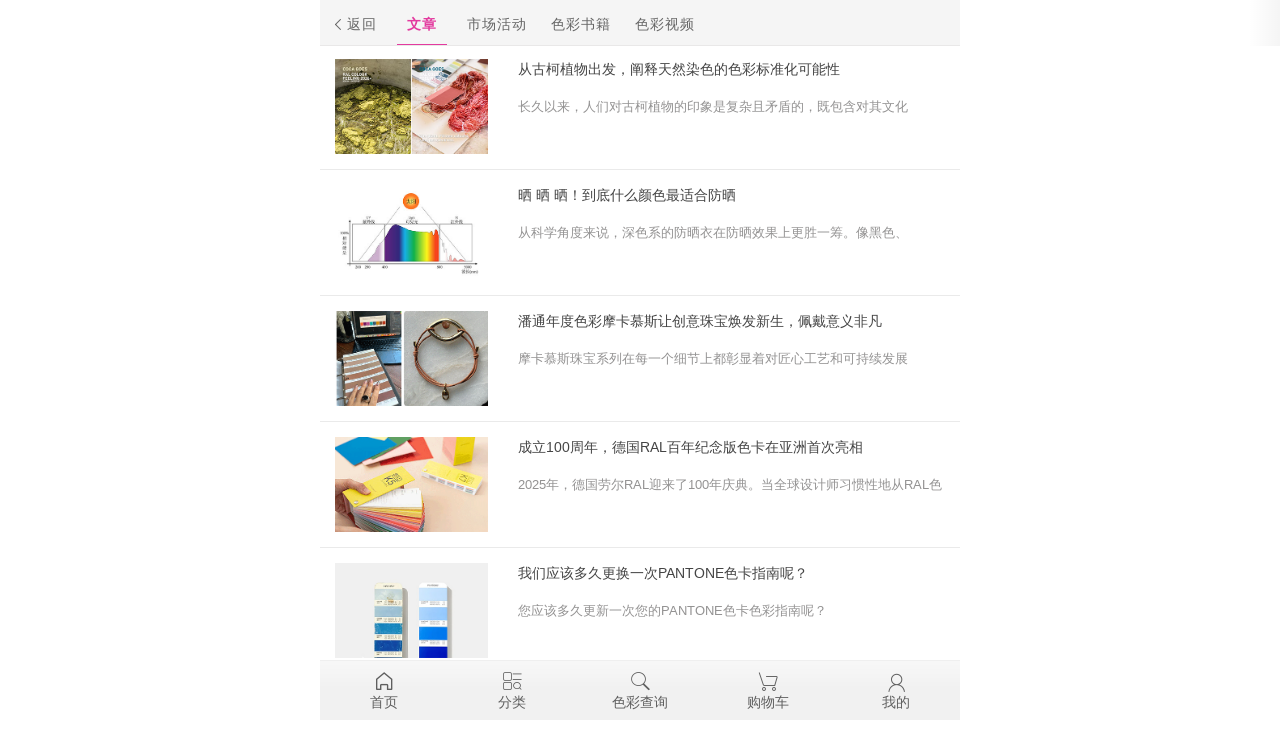

--- FILE ---
content_type: text/html; charset=utf-8
request_url: https://m.qtccolor.com/News/List-F1.aspx
body_size: 3981
content:
<!DOCTYPE html>
<html lang="en">
<head>
    <meta charset="UTF-8">
    <meta name="viewport" content="width=device-width, initial-scale=1.0, minimum-scale=1.0, maximum-scale=1.0, user-scalable=no">
    <meta content="telephone=no" name="format-detection" />
     <title>色彩资讯 - 千通彩色彩管理官网 - 千通彩色彩管理官网</title>    
    <link type="text/css" rel="stylesheet" href="/mobile/template/v3/css/style.css?v=201904261">
    <link href="//static.qtccolor.com/mobile/template/v3/css/news.css?v=201904261" rel="stylesheet" />
    <link type="text/css" rel="stylesheet" href="/mobile/template/v3/css/iconfont.css">
    <script src="//static.qtccolor.com/mobile/template/v3/js/require.js"></script>
    <script src="//static.qtccolor.com/mobile/template/v3/js/main.js?" ></script> 
    <script>
        var pageName = "mobile_newslist", cateId = 0, ArtId = 0,t='1';
        require(['jquery','public','template7'], function ($,pub,template7) {
            $(function () {
                var wraper = $(".newlistWrapper");
                var lock=false,
                 offset=200,
                 pagecount=10,
                    info = { page: 2, Async: 1, 't': t, pagesize: 12, end: false},
                selecter = ".xinwen_list",                
                loaddata = function () {
                    if (info.page <= pagecount) {
                        $("#loading").show();
                        lock = true;
                        $.getJSON("/newslist.aspx", info, function (data) {
                            lock = false;
                            pagecount = data.pagecount;
                            info.pagesize = data.pagesize;
                            info.page = data.index + 1;
                            data = data.data;
                            for (var i = 0; i < data.length; i++) {
                                if (data[i].Description.length > 45)
                                    data[i].Description = data[i].Description.substring(0, 45);
                            }
                            if (data.length != 0) {
                                var review_tpl = $("#Template").html();
                                var compiled_tpl = template7.compile(review_tpl);

                                var html = compiled_tpl({ 'data': data });
                                $(selecter).append(html);
                            }
                            $("#loading").hide();
                        });


                    }
                    else if ( info.end) {
                            
                    }
                    else {
                        info.end = true;
                        wraper.remove(".empty");
                        wraper.append("<div class='empty'>- 已经最底部 -</div>");

                    }
                  
                 
                };                
                loaddata();    
                $(window).scroll(function () {
                    var scrollTop = $(this).scrollTop();
                    var documentHeight = $(document).height();
                    var windowHeight = $(this).height();                     
                    if (scrollTop + windowHeight> documentHeight-offset && lock==false) {                                            
                        loaddata();                        
                    }
                });
            })
        });
    </script>
    <script type="text/html" id="Template">
       {{#each data}}
            <li><a  href="/Article/{{Id}}.aspx">
                <img  src="//static.qtccolor.com{{Smallpic}}" />
                <span>
                    <i class="list_name">{{Title}}</i>
                    <i class="info">{{Description}}</i>
                  </span></a>
            </li>
       {{/each}}
      </script>
 
</head>
<body>
<div class="main">
    
       <div id="topnav">
        <div id="pro_nav">          
            <ul>         
                <li  ><a href="javascript:;" class="goback"><i class="iconfont icon-jiantou"></i>返回</a></li>
                <li class="active"><a href="/News/">文章</a></li>
                <li class=""><a href="/News/List-F8.aspx">市场活动</a></li>
                <li class=""><a href="/mtopic-25.aspx">色彩书籍</a></li>
                <li class=""><a href="/VideoCenter/">色彩视频</a></li>
             
            </ul>
        </div>
        <div id="topnav_arrow">

        </div>
    </div>
    <div style="height:44px;"></div>

    
                

    
      <div class="newlistWrapper">
        <ul class="xinwen_list">
               
            <li><a href="/Article/734.aspx">
                <img  src="//static.qtccolor.com/upload/files/8604e46c-ed21-41ed-821b-1b1f392f5eb4.jpg" />
                <span>
                    <i class="list_name">从古柯植物出发，阐释天然染色的色彩标准化可能性</i>
                    <i class="info">长久以来，人们对古柯植物的印象是复杂且矛盾的，既包含对其文化</i>
                  </span></a>
            </li>
            
            <li><a href="/Article/732.aspx">
                <img  src="//static.qtccolor.com/upload/files/ed53fa24-535c-462a-9562-545cd12ad9a5.jpg" />
                <span>
                    <i class="list_name">晒 晒 晒！到底什么颜色最适合防晒</i>
                    <i class="info">从科学角度来说，深色系的防晒衣在防晒效果上更胜一筹。像黑色、</i>
                  </span></a>
            </li>
            
            <li><a href="/Article/730.aspx">
                <img  src="//static.qtccolor.com/upload/files/54f10ab9-6cce-4a3b-97fb-c95f8d0a8ee8.png" />
                <span>
                    <i class="list_name">潘通年度色彩摩卡慕斯让创意珠宝焕发新生，佩戴意义非凡</i>
                    <i class="info">摩卡慕斯珠宝系列在每一个细节上都彰显着对匠心工艺和可持续发展</i>
                  </span></a>
            </li>
            
            <li><a href="/Article/729.aspx">
                <img  src="//static.qtccolor.com/upload/files/25137955-7fe9-4ee9-8d10-db53b1d92710.png" />
                <span>
                    <i class="list_name">成立100周年，德国RAL百年纪念版色卡在亚洲首次亮相</i>
                    <i class="info">2025年，德国劳尔RAL迎来了100年庆典。当全球设计师习惯性地从RAL色</i>
                  </span></a>
            </li>
            
            <li><a href="/Article/722.aspx">
                <img  src="//static.qtccolor.com/upload/files/16f98b3b-7ae1-48b3-b07f-7de2a9d1ca5c.jpg" />
                <span>
                    <i class="list_name">我们应该多久更换一次PANTONE色卡指南呢？</i>
                    <i class="info">您应该多久更新一次您的PANTONE色卡色彩指南呢？</i>
                  </span></a>
            </li>
            
            <li><a href="/Article/699.aspx">
                <img  src="//static.qtccolor.com/upload/files/f47b273a-143d-42b5-811c-8ad978c9392f.jpg" />
                <span>
                    <i class="list_name">PANTONE纺织色彩系统加入全新色彩系列“二元配色”</i>
                    <i class="info">什么是 Dualities（二元性）？Dualities是彩通服装，家居 + 室内装潢的</i>
                  </span></a>
            </li>
            
            <li><a href="/Article/697.aspx">
                <img  src="//static.qtccolor.com/upload/files/8ef2fdc9-4680-4e8b-871f-8c8ef1560c85.jpg" />
                <span>
                    <i class="list_name">米其林星级厨师的灵感来源：色彩是创造力的起点</i>
                    <i class="info">Shaun Hergatt（肖恩·赫加特）主厨在Soho的Vestry餐厅以Pantone彩通2024年度</i>
                  </span></a>
            </li>
            
            <li><a href="/Article/684.aspx">
                <img  src="//static.qtccolor.com/upload/files/4458247f-f06d-46b9-9fae-681908b9ebba.jpg" />
                <span>
                    <i class="list_name">RAL色彩 | 艺术家为七夕，调配“新七色”</i>
                    <i class="info">七夕是中国的重要民间故事与民俗，越来越多的青年人关注和重视这</i>
                  </span></a>
            </li>
            
            <li><a href="/Article/675.aspx">
                <img  src="//static.qtccolor.com/upload/files/ea94d42b-13bc-48ff-8750-ca59ffb056b2.jpg" />
                <span>
                    <i class="list_name">室内家居装潢设计中NCS色卡流行色样有着独特的优势</i>
                    <i class="info">当谈到近期NCS色卡中的流行色样，特别是那些体现自由与随性的色彩</i>
                  </span></a>
            </li>
            
            <li><a href="/Article/674.aspx">
                <img  src="//static.qtccolor.com/upload/files/2651c911-19dd-4993-ac73-8202ff385305.jpg" />
                <span>
                    <i class="list_name">2024+元艺术形式下主流色彩有哪些</i>
                    <i class="info">无论你是婴儿潮、X世代、千禧一代、Z世代和阿尔法一代，我们都可</i>
                  </span></a>
            </li>
            
            <li><a href="/Article/672.aspx">
                <img  src="//static.qtccolor.com/upload/files/133011fb-3600-4377-86f2-e00d098b3be9.jpg" />
                <span>
                    <i class="list_name">从设计周中了解北欧色彩趋势</i>
                    <i class="info">斯德哥尔摩设计周采取了异常大胆和丰富多彩的方式为我们带来欢乐</i>
                  </span></a>
            </li>
            
            <li><a href="/Article/671.aspx">
                <img  src="//static.qtccolor.com/upload/files/da751139-7505-4458-bac9-2ecd256aa767.jpg" />
                <span>
                    <i class="list_name">2024春夏秀场色彩揭秘：哪些色彩将主宰时尚舞台？</i>
                    <i class="info">; 在这场秀场中，色彩无疑成为了引人注目的焦点，也意味着今年春</i>
                  </span></a>
            </li>
            
         </ul>
        
    </div>  
</div>
<div style="height:60px;"></div>
<div id="bottom-menu">
    <ul>
        <li trackTag="nav|click|index" class="s1 " ><a href="/index.aspx"><span><i class="iconfont icon-shouye"></i></span>首页</a></li>
        <li trackTag="nav|click|category" class="s2  "><a href="/product/"><span><i class="iconfont icon-chanpinfenleiweixuanzhong"></i></span>分类</a></li>       
        <li trackTag="nav|click|colorQuery" class="s5  "><a href="https://www.qtccolor.com/secaiku/"><span><i class="iconfont icon-sousuo_sousuo"></i></span>色彩查询</a></li>
        <li trackTag="nav|click|cart" class="s4 "><a href="/mshop/#/pages/shopping/cart?comefrom=product"><span><i class="iconfont icon-cart"></i></span>购物车</a></li>
        <li trackTag="nav|click|user" class="s3  " ><a href="/mshop/#/pages/user/mine"><span><i class="iconfont icon-yonghu"></i></span>我的</a></li>
    </ul>  
</div>
<div style="display: none">
    <script src="https://s11.cnzz.com/z_stat.php?id=1256518263&web_id=1256518263" language="JavaScript"></script>
</div>
<script>
    if (navigator.userAgent.indexOf('AlipayClient') > -1) {
        document.write('<script src="https://appx/web-view.min.js"' + '>' + '<' + '/' + 'script>');
    }
    if (navigator.userAgent.indexOf('swan') > -1) {
        document.write('<script src="https://b.bdstatic.com/searchbox/icms/searchbox/js/swan-2.0.6.js"' + '>' + '<' + '/' + 'script>');
    }
</script>
 
<script type="text/javascript">
    var targetProtocol = "https:";
    if ('False' == 'True' && location.host.indexOf('qtccolor') > -1 && window.location.protocol != targetProtocol) {
        window.location.href = targetProtocol +window.location.href.substring(window.location.protocol.length);
    }
</script>
</body>
</html>

--- FILE ---
content_type: text/css
request_url: https://m.qtccolor.com/mobile/template/v3/css/style.css?v=201904261
body_size: 17129
content:
@charset "utf-8";body,html{width:100%;max-width:640px;margin:0 auto;height:100%}*{margin:0;padding:0;font-family:Microsoft Yahei,Arial;-webkit-tap-highlight-color:rgba(0,0,0,0);outline:none;box-sizing:border-box;-webkit-user-select:auto;}li{list-style-type:none;}.overflow-x{overflow:hidden;}.second{width:50%;float:left;}.three{width:33.3333%;float:left;}.one{width:100%;}h1{font-size:1.3rem}h2{font-size:1.2rem}h3{font-size:1.1rem}h4{font-size:1rem}hr{border-bottom:none;}[v-cloak],.hide{display:none;}[type="search"]::-webkit-search-decoration{display:none;}.show{display:block;}.smallfont{font-size:0.75rem}.responsive{width:100%;}.back_bt{cursor:pointer}a{text-decoration:none;color:#444;-webkit-tap-highlight-color:transparent;-webkit-tap-highlight-color:rgba(0,0,0,0);-webkit-touch-callout:none;}.error{color:#e4393c;}.succes{color:#17ab0f}.regIcon{vertical-align:super;font-size:0.65rem;font-size:8px;}.line-word{overflow:hidden;white-space:nowrap;text-overflow:ellipsis;}.location{font-size:14px;margin-top:10px;padding:0 10px}i{font-style:normal}p{background:none}img{border:0;vertical-align:middle;display:inline-block}body{margin:0 auto;font-size:1rem;color:#444;-webkit-tap-highlight-color:transparent;-webkit-tap-highlight-color:rgba(0,0,0,0);font-family:Microsoft Yahei;word-break:break-all;}.btn{display:inline-block;padding:0 20px;height:28px;border:0 none;border-radius:3px;background:#e33a9f none repeat scroll 0 0;color:#fff;text-align:center;font-weight:700;font-size:14px;line-height:28px;cursor:pointer;}.btn.disabled{background:#f3a8d5}.empty{margin:10px 10px;text-align:center;color:#aba9a9;}.flexBox{display:-webkit-box;display:-moz-box;display:-ms-flexbox;display:-webkit-flex;display:flex;}input[type="button"],input[type="submit"],input[type="reset"]{-webkit-appearance:none;}textarea{-webkit-appearance:none;}input{border:none}.fixed{position:fixed;left:0;top:0;right:0;z-index:299}.header{background:#4a4a4a;height:46px;clear:both;position:relative;z-index:201}.var{height:46px;}.var a{height:46px;}.header i{position:absolute;width:46px;line-height:46px;text-align:center;font-size:1rem;top:0;}.header i.y_i{right:0}.header i.m_i{left:0;}.iconcolor{color:#fff;}.left{float:left}.right{float:right}.ft0{font-size:1.6rem !important;margin:0 0.3rem 0 0}.ft1{font-size:2rem !important;}.ft2{font-size:2.1rem !important;}.ft3{font-size:2.2rem !important;}.ft4{font-size:2.3rem !important;}.ft5{font-size:2.4rem !important;}.ft6{font-size:2.5rem !important;}.logo{position:absolute;left:50%;margin-left:-56px;top:50%;margin-top:-14px;}.logo img{width:112px;}.m_i{position:absolute;left:10px;font-size:1.4rem !important;color:#fff;}.y_i{position:absolute;right:10px;top:0.3rem;font-size:1.2rem !important;color:#FFF}#index_rotatepic{margin-top:60px;}.pading_1{padding:1.2rem 0}.fdj_icon{position:absolute;right:20px;top:8px;color:#c3c3c3;font-size:21px !important;}.index_menu_two{padding:15px;color:#fff;text-align:center;font-size:0.95rem ;position:relative;}.index_menu_two .swiper-pagination-bullet{background:#878787;margin:0 3px !important;}.index_menu_two .swiper-pagination-bullet.swiper-pagination-bullet-active{background:#e33a9f;width:14px;border-radius:4px;}.index_menu_two .swiper-pagination{bottom:4px!important;}.clear{clear:both;width:100%}.iconfont:before{padding:0;margin:0;display:block;height:20px;}.iconfont{padding:0;display:inline-block;}.clr{clear:both;}.index_menu_top{padding:10px 20px 10px;}.index_menu_top li i{font-size:32px;font-weight:bold;display:block;}.index_menu_top li{display:flex;flex-direction:column;justify-content:space-between;width:25%;margin:0;color:#333333;text-align:center;font-size:0.80rem;}.index_menu_top img{width:36px;height:36px}.index_menu_top .m2 i{color:#c750ea;}.index_menu_top .m3 i{color:#ffa334;}.index_menu_top .m4 i{color:#0097e4;}.index_menu_two{padding:20px 0px 10px 0px;overflow:hidden}.index_menu_two ul,.index_menu_top ul{display:flex;flex-direction:row;flex-wrap:wrap}.index_menu_two li{width:20%;margin:0 0 0.9rem 0;color:#333333;text-align:center;font-size:0.80rem;}.index_menu_two li span{display:block;width:40px;height:40px;line-height:40px;color:#fff;border-radius:50%;margin:0 auto 4px auto;}.index_menu_two li i{font-size:1.3rem;display:block;}.index_menu_two .m1 span{background:#fe5191;}.index_menu_two .m3 span{background:#5990d3;}.index_menu_two .m4 span{background:#f6b132;}.index_menu_two .m5 span{background:#fd8fa9;}.index_menu_two .m8 span{background:#f7b338;}.index_menu_two .m10 span{background:#68c13f;}.index_menu_two .Rouge{background:#fd8fa9;}.index_menu_two .Gold{background:#f6be55;}.index_menu_two .RoyalLilac{background:#bb86e4;}.index_menu_two .Marina{background:#5990d3;}.index_menu_two .Cyan{background:#5bc8cb;}.index_menu_two .Ral{background:#ff6d06;}.index_menu_two .Ncs{background:#000}.index_menu_two .Yeloow{background:#f6b132}.index_menu_two .green{background:#bae054;}.index_menu_two .grey{background:#ebebeb;}.index_menu_two .red{background:#ff3737;}#newproducts{margin:30px auto;margin-left:10px;border-bottom:1px solid #d0d0d0;overflow:hidden;border-right:1px solid #ccc;}#newproducts .swiper-slide{width:30%;}#newproducts li{width:30%;border-top:1px solid #d0d0d0;border-left:1px solid #d0d0d0;position:relative;}#newproducts li .img{width:100%;padding:8px 8px 8px 8px;}#newproducts li .icon{position:absolute;width:2rem;right:0px;top:10px;}#newproducts .name{height:36px;line-height:20px;overflow:hidden;font-size:0.8rem;margin-top:5px;padding:0 4px;}#newproducts .sku{font-size:0.8rem;margin-top:5px;padding:0 4px;}#newproducts .money{color:#e23a9e;font-size:1rem;margin-top:5px;}.line-10{background:#f0f0f0;height:6px;}.index_pro{clear:both;overflow:hidden;padding:20px 15px 0 15px}.index_pro li{float:left;width:45.5%;position:relative;margin:0 0 20px 0;}.index_pro li:nth-child(odd){float:left}.index_pro li:nth-child(even){float:right}.index_pro li .Thumbnail{width:100%;vertical-align:middle;display:block}.index_pro .font{color:#5c5b5b;font-size:0.8rem;height:35px;overflow:hidden;margin-top:8px;line-height:145%}.index_pro .font2{color:#5c5b5b;font-size:0.8rem;}.index_pro .money{color:#e23a9e;font-size:1rem;margin-top:5px;}.title_right{color:#5c5b5b;float:right;font-size:0.8rem}.title_right i{font-size:1rem;}.pro_page{text-align:center;padding-bottom:15px;}.pro_page span{background:#e8e8e8;width:8px;height:8px;display:inline-block;border-radius:50%;margin:0 5px;}.pro_page span.style{background:#e23a9e}.new_font{text-align:center;color:#5c5b5b;padding:10px 0;}.index_new_box{padding:15px 15px 20px 15px;}.index_new_box img{width:100%;}.index_new_box .xinwen_list li{border-top:1px solid #eaeaea;border-bottom:0px solid #eaeaea;}.index_bottom_menu{padding:30px 0 0 0;clear:both;overflow:hidden}.index_bottom_menu li{float:left;margin:0 0 2rem 0;color:#545454;text-align:center;font-size:0.9rem;width:33%}.index_bottom_menu li span{display:block;width:50px;height:50px;line-height:50px;color:#fff;border-radius:50%;margin:0 auto 8px auto;}.index_bottom_menu i{font-size:2rem;display:block;color:#545454}.index_bottom_menu .b1{}.index_bottom_menu .b1 span{background:#f2f2f2;}.index_bottom_menu .b2{}.index_bottom_menu .b2 span{background:#f2f2f2}.index_bottom_menu .b3{}.index_bottom_menu .b3 span{background:#f2f2f2}.index_bottom_menu .b4{}.index_bottom_menu .b4 span{background:#f2f2f2}.index_bottom_menu .b5{}.index_bottom_menu .b5 span{background:#f2f2f2}.index_bottom_menu .b6{}.index_bottom_menu .b6 span{background:#f2f2f2}.fo_contant{background:#f1f0f0;height:56px;}.fo_contant .leftSide{color:#3eaaef;border-right:1px solid #d4d4d4;}.fo_contant .rightSide{color:#ff5575;}.fo_contant span i{font-size:1.8rem;margin-right:10px}.fo_contant .leftSide a{color:#3eaaef;display:block;}.fo_contant .rightSide a{color:#ff5575;display:block;}.fo_contant span{width:110px;margin:0 auto;display:block;line-height:180%;width:100%;}.fo_contant .leftSide,.fo_contant .rightSide{margin-top:12px;width:50%;text-align:center;float:left;line-height:200%;height:30px;}.fo_comment{background:#4a4a4a;color:#fff;text-align:center;padding:9px 0;}.fo_comment i{font-size:1rem;color:#fff}.footer .copyright{text-align:center;font-size:0.8rem;text-align:center;color:#9e9d9d;padding:15px 0 30px 0;font-family:Arial}.opacity_bg{background:-webkit-linear-gradient(top,rgba(0,0,0,0),rgba(0,0,0,0.6));background:linear-gradient(top,rgba(0,0,0,0),rgba(0,0,0,0.6));height:60px;position:absolute;left:0;right:0;bottom:0;z-index:9}.main{position:relative;z-index:299;background:#fff;width:100%;transition-property:all;-moz-transition-property:all;-webkit-transition-property:all;-o-transition-property:all;transition-duration:0.3s;-moz-transition-duration:0.3s;-webkit-transition-duration:0.3s;-o-transition-duration:0.3s;}.main-padding{padding:60px 0 0 0;}.second-level_menu{position:fixed;left:0;top:0;right:0;bottom:0;z-index:99999;background:#383838;color:#fff;width:80%;transition-property:all;-moz-transition-property:width;-webkit-transition-property:width;-o-transition-property:width;transition-duration:0.3s;-moz-transition-duration:0.3s;-webkit-transition-duration:0.3s;-o-transition-duration:0.3s;display:none;}.current{display:block}.second-level_menu .menu1{padding:20px 0 20px 25px}.second-level_menu .menu1 li{clear:both;line-height:30px;;font-size:16px}.second-level_menu .menu1 a{color:#fff;font-size:16px;display:block}.second-level_menu .menu1 i{font-size:1.5rem;margin:0 20px 0 0}.second-level_menu .home{width:27px;margin-top:16px}.second-level_menu .home img{width:100%;}.second-level_menu .menu2{clear:both;border-top:1px solid #474646;font-size:0.8rem;color:#c1c1c1;padding:0 0 0 10px;}.second-level_menu .menu2 span{border:1px solid #c1c1c1;display:block;width:40px;height:40px;border-radius:50%;text-align:center;line-height:44px;margin:0 auto 8px auto}.second-level_menu .menu2 span i{font-size:1.1rem !important;}.second-level_menu .menu2 li{float:left;width:65px;text-align:center;margin:20px 0 0 0;font-size:0.7rem}.second-level_menu .menu2 a{color:#c1c1c1}.second-level_menu .menu2 li:nth-child(5){clear:both}.menu2 .icon{width:24px;height:60px;overflow:hidden;clear:both;}#bottom-menu-fix{height:60px;overflow:hidden;clear:both;}#bottom-menu{height:60px;border-top:1px solid #efefef;bottom:0;position:fixed;z-index:99999;width:100%;max-width:640px;background:#f8f8f8;background:linear-gradient(to bottom,#f8f8f8 0%,#f1f1f1 50%);}#bottom-menu li{float:left;width:20%;color:#6b6b6b;text-align:center;font-size:0.85rem;padding:4px 0;}#bottom-menu a{color:#5f5f5f;}#bottom-menu span{display:block;width:25px;height:25px;line-height:25px;border-radius:50%;margin:4px auto 0 auto;}#bottom-menu i{font-size:1.3rem;display:block;color:#5f5f5f;}#bottom-menu .active i,#bottom-menu .active a{color:#e33a9f}.product_box{clear:both;}.pro_side_left{width:20%;max-width:128px;position:fixed;top:60px;bottom:60px;z-index:0;overflow:auto;-webkit-overflow-scrolling:touch;background:#f8f8f8}.pro_side_left ul li{font-size:0.7rem;font-family:Arial;border-bottom:1px solid #eaeaea}.pro_side_left ul li a{display:block;padding:15px 0 15px 13px;}.pro_side_left ul li.style{border-left:#e33a9f solid 5px;background:#fff;color:#000;}.pro_side_right{float:right;width:80%;padding-left:10px;margin-bottom:60px;min-height:400px;}.pro_side_right2{float:right;width:70%;margin-top:15px;min-height:400px;padding-bottom:59px;}.pro_side_tag{position:fixed;left:0;top:80px;background:#fff;}.pro_side_tag .blank{display:none;width:20%;float:left;height:10px;}.pro_side_tag ul{width:80%;float:left;padding-left:4px;}.pro_side_tag li{display:inline-block;font-size:0.75rem;}.pro_side_tag a.cur{background:#e33a9f;color:#fff;}.pro_side_tag a{text-align:center;background:#f5f5f5;letter-spacing:1px;display:block;border-radius:4px;padding:0px 10px;color:#666;height:22px;line-height:22px;}.pro_side_right .singleLine{padding-top:10px;padding-bottom:10px;width:100%;max-width:512px;left:unset;overflow-x:scroll;}.pro_side_right .singleLine ul{white-space:nowrap;}.pro_side_right .singleLine li{margin-right:2px;}.pro_side_right .muteLine{padding-top:10px;width:100%;overflow:hidden}.pro_side_right .muteLine ul{}.pro_side_right .muteLine li{float:left;margin-right:6px;margin-bottom:10px;}.pro_side_right .arrow{position:fixed;z-index:1000;top:80px;padding-top:10px;right:0px;text-align:center;width:40px;height:40px;background:-webkit-linear-gradient(left,rgba(245,245,245,0),rgba(245,245,245,1));background:-o-linear-gradient(right,rgba(245,245,245,0),rgba(245,245,245,1));background:-moz-linear-gradient(right,rgba(245,245,245,0),rgba(245,245,245,1));background:linear-gradient(to right,rgba(245,245,245,0),rgba(245,245,245,1));}.pro_side_right .arrow i{font-size:1.6rem;color:#666}.pro_search{width:92%;position:relative;margin:0 auto;overflow:hidden}.pro_search .pro_styleinput{background:none;height:40px;float:left;width:70%;text-indent:12px;font-size:.9rem;}.search-input-bg{height:40px;border-radius:20px;background:#f7f7f7;width:80%;float:left;position:relative}.search{width:100%;max-width:640px;height:60px;padding:10px 0;margin:0 auto;position:fixed;clear:both;z-index:999;overflow:hidden;background:rgba(255,255,255,0.9);top:0;}.search .styleinput{background:none;height:40px;float:left;width:70%;flex-grow:1;text-indent:12px;}.top-search-box{justify-content:space-around;align-items:center}.top-search-box .top-logo{padding:0 20px}.top-search-box .top-logo img{width:32px;height:32px;border-radius:4px;box-shadow:1px 1px 1px #d4d4d4;}.top-search-box .top-back,.top-search-box .top-searchbtn{width:92px;text-align:center;}.top-search-box .top-back i{font-size:20px;}.top-search-box .top-live{padding:0 20px}.top-search-box .top-live i{font-size:20px;color:#7f7f7f;}.top-search-box .input-bg{height:40px;width:60%;flex-grow:1;border-radius:20px;background:#f7f7f7;font-size:0.9rem;position:relative;display:flex;align-items:center;}.all_chanpin{float:right;font-size:0.8rem;height:40px;line-height:40px;}.all_chanpin a{display:block}.sousuo_btn{float:right;display:none;font-size:0.9rem;width:30%;height:40px;text-align:center;background:#e33a9f;color:#fff;border-radius:20px;line-height:40px;overflow:hidden;}.pro_fdj_icon{position:absolute;right:20px;top:8px;color:#c3c3c3;font-size:21px !important;}.shaixuan{float:right;font-size:0.9rem;color:#5b5b5b;height:40px;line-height:44px;border-radius:20px;text-align:center;overflow:hidden}.shaixuan a{display:block}.pro_fixed{border-bottom:1px solid #eaeaea;background:#fff;overflow:hidden;z-index:200;position:relative}.shaixuan_box{background:#fff;position:fixed;left:0;top:0;right:0;bottom:0;z-index:100;-webkit-overflow-scrolling:touch;overflow:auto}.shaixuan_box ul{display:inline-block}.shaixuan_box ul li{clear:both;border-bottom:1px solid #e5e4e4;padding:15px}.shaixuan_box ul li i{float:right;color:#a1a1a1}.shaixuan_box ul li ul{clear:both;width:100%}.shaixuan_box > ul{margin:0 0 60px 0;width:100%}.shaixuan_box ul li ul li{border-bottom:none;padding:15px 5px 0 5px !important;}.shaixuan_box ul li ul li span{float:left;display:block;height:32px;line-height:32px;margin:0 15px 0 0;padding:0 8px;font-family:Arial;font-size:0.9rem;color:#787878}.shaixuan_box ul li ul li span.style{color:#e33a9f;border:1px solid #e33a9f;border-radius:4px}.bottomlab{position:fixed;bottom:0;left:0;right:0}.bottomlab .cancel{background:#eeecec;color:#767676;width:50%;display:block;float:left;height:50px;line-height:50px;text-align:center}.bottomlab .sure{background:#e33a9f;color:#fff;width:50%;display:block;float:left;height:50px;line-height:50px;text-align:center}.pro_name{font-size:1rem;margin:10px 15px 10px 15px;border-bottom:1px solid #eaeaea;padding-bottom:10px;font-family:Arial}.pro_name span{font-size:0.8rem;padding-top:4px;color:#797979;display:block}.pro_h2{color:#797979;font-size:0.85rem;margin:15px 15px 0 15px;line-height:24px}.pro_momey{color:#e23a9e;margin:10px 15px;font-family:Arial;border-bottom:1px solid #eaeaea;padding-bottom:10px;font-size:1.4rem;position:relative;}.pro_momey .icon-text{background-color:#FC766A;color:#FFF;font-size:0.65rem;margin-left:10px;padding:1px 2px;}.pro_momey .oldprice{color:#ababab;font-size:0.8rem;}.pro_momey .oldprice-val{text-decoration:line-through;}#product-coupon{padding:0 10px;}.getCoupon_btn{position:absolute;right:10px;top:4px;font-size:1rem;color:#e33a9f;}.coupon_list{width:96%;margin:0 auto;height:480px;overflow-y:scroll;font-size:0.95rem;}.coupon_item{margin-top:10px;border-radius:10px;width:100%;height:128px;color:#fff}.coupon_color1{background:url(/mobile/template/vue/img/Violet.png) #bca3cf no-repeat 80% 50%;background-size:contain;}.coupon_color2{background:url(/mobile/template/vue/img/yellow.png) #ebcc68 no-repeat 80% 50%;background-size:contain;}.coupon_color3{background:url(/mobile/template/vue/img/green.png) #76ccb9 no-repeat 80% 50%;background-size:contain;}.coupon_color4{background:url(/mobile/template/vue/img/red.png) #f06d68 no-repeat 80% 50%;background-size:contain;}.coupon_color5{background:url(/mobile/template/vue/img/blue.png) #2a8ecd no-repeat 80% 50%;background-size:contain;}.coupon_got{background:url(/mobile/template/vue/img/got.png) no-repeat 50% 50%;background-size:contain;}.coupon_desc{width:80%;float:left;padding:26px 20px;box-sizing:border-box !important;position:relative;font-size:0.85rem;}.coupon_btn{width:20%;height:128px;float:right;line-height:128px;text-align:center;font-size:1rem;}.coupon_badge{background:#cf0f0f;color:#fff;padding:2px 4px;border-radius:4px;}.coupon_topright{position:absolute;top:-10px;right:20px;}.pro_lst{margin:10px 15px;border-bottom:1px solid #eaeaea;padding-bottom:10px;}.pro_lst span{margin-left:10px;}.shop_select{margin:10px 15px 20px 15px}.shop_select ul{}.shop_select .select_li{color:#797979;line-height:40px;margin-bottom:10px;clear:both;overflow:hidden}.shop_select .select_li span{float:left;color:#333;}.shop_select .select_li a{border-bottom:1px solid #eaeaea;display:inline-block;padding:0 26px 0 8px;font-size:0.9rem;color:#797979}.shop_select .select_li a.style{color:#e23a9e;border-bottom:1px solid #e23a9e;background:url("../images/gouxuan.png") no-repeat right;background-size:20px;text-align:left;text-indent:0;padding:0 26px 0 8px;}.right_bar{float:left;width:83%;font-size:0.9rem}.right_bar select,.ui-color-select{border-radius:0;background:url("../images/jiantou.png") no-repeat right;background-size:20px;line-height:36px;height:36px;text-align:center;color:#797979 !important;font-size:0.9rem;margin:0 10px 0 0;padding-right:20px;-webkit-appearance:none;float:left;border:none;font-family:Arial;border-bottom:1px solid #eaeaea;}.ui-color-select{padding:0 20px 0 10px;text-align:center;overflow:hidden}.select_style{width:50px;}.select_style2{width:120px;}.priceOptions img{width:20px;height:20px;vertical-align:middle}.right_bar span.style_color{color:#e23a9e !important;border:1px solid #e23a9e;border-radius:4px;padding:0 20px;float:left;height:34px;line-height:34px;font-size:0.8rem}#SelectsPreview{border:1px dashed #c1c1c1;border-radius:6px;padding:6px 6px;display:none}.color_box{margin:0;width:100%;}.color_box li{float:left;width:48%;font-family:Arial;font-size:0.75rem;line-height:35px;}.color_box li span{width:16px;height:16px;background:cadetblue;display:inline-block;margin:11px 3px 0 0}.color_box li i{font-size:1.3rem !important;margin:0 0 0 5px}.select_li .number_box{margin:5px 0 0 0}.select_li .number_box span{width:30px;height:30px;border:1px solid #d8d8d8;border-radius:50%;text-align:center;line-height:30px;float:left;color:#a9a9a9;font-weight:bold}.select_li .number_box input{width:60px;height:30px;border:1px solid #d8d8d8;float:left;border-radius:4px;margin:0 10px;background:#fff;text-align:center;font-size:1rem;font-family:Arial;color:#333;}.limitTip{clear:both;color:#a9a9a9;}.main .title{border-bottom:1px solid #e9e8e8;padding:20px 4px 20px 15px;background:#fff;color:#333}.title-links{width:80%;margin:10px 0;overflow:hidden;overflow-x:scroll;left:0;}.title-links::-webkit-scrollbar{height:0;}.title-links ul{white-space:nowrap;}.title-links li{display:inline-block;}.title-links a{text-align:center;letter-spacing:1px;border-bottom:1px solid #fff;display:block;padding:0 10px;height:40px;line-height:40px;}.title-links .actived{border-bottom:2px solid #e23a9e;}.title-links span{padding-left:10px;font-size:12px;}.special-slide{display:flex;flex-direction:row;box-shadow:2px 2px 4px 0px #ccc;padding:10px;margin:10px;background:#f7f7f7;border-radius:10px;}.special-slide.cur{box-shadow:none;border:1px solid #cd4391;}.special-slide img{border-radius:8px;width:80px !important;}.spcial-right-text{margin-left:10px;display:flex;flex-direction:column;justify-content:space-around;}.spcial-sub-text{font-size:0.75rem;color:#6c6c6c;}.main .detailpanel .title{height:initial;line-height:32px;border-bottom:0px;}.over-hide{overflow :hidden}.pay_style{clear:both;margin:10px 0 25px 0;overflow:hidden}.pay_style li{width:25%;float:left;text-align:center;font-size:0.8rem}.pay_style li i{font-size:2.5rem !important;display:block}.pay_style li i:before{height:60px;}.icon-huodaofukuan{color:#f4ea2a}.icon-zhifubao{color:#009fe8}.icon-weixin1{color:#0ab70e}.xy_zhifu{height:60px;}.xy_zhifu img{width:40px;margin:0 auto 20px auto}.evaluate_box{clear:both;}.icon-11{color:#e33a9f}.content_search{margin:auto;padding:20px 20px;border-bottom:1px solid #e9e8e8;width:95%;font-size:0.95rem;}.content_search form{display:inline}.content_search_word{border:1px solid #c5c5c5;padding:0 0 0 4px;border-radius:4px;height:2.2rem;font-size:0.95rem;width:35%}.content_search input[type="submit"],.content_search input[type="search"]{border-radius:4px;border:1px solid #e33a9f;color:#e33a9f;background:none;padding:6px 8px;margin-left:5px;margin-right:4px;}.content_search input[type="reset"]{font-size:1rem;background:none;border:none;margin-left:4px;margin-right:4px;}.productColors{padding:0 10px;}.ColorMap{background-size:1000000px 1000000px;background-repeat:no-repeat;image-rendering:-moz-crisp-edges;image-rendering:-o-crisp-edges;image-rendering:optimize-contrast;-ms-interpolation-mode:nearest-neighbor;image-rendering:optimizeSpeed;image-rendering:pixelated;image-rendering:crisp-edges;}.productColors .colornav{width:100%;height:30px;line-height:26px;background:#fff;overflow:hidden;overflow-x:scroll;padding:0 10px;font-size:0.9rem;margin-top:4px;border-bottom:1px solid #ececec;}.productColors .colornav ul,.productColors .colornav .pls{white-space:nowrap;}.productColors .colornav li{border:1px solid #fff;margin-right:0px;padding:0 8px;display:inline-block;}.productColors .colornav .cur{border:1px solid #333;border-radius:5px;}.productColors .colornav.float{position:fixed;top:42px;left:0;z-index:100;}.colortip{text-align:left;color:#909090;font-size:0.85rem;padding:10px 10px;}#productbox{}#ArticleList0{}.Articlecontent{color:#333;line-height:30px;}.regProtocol{color:#444444}.regProtocol a{text-decoration:underline;color:#ebf5f5;}.detailpanel{padding-bottom:40px;top:0;left:0;z-index:0;background:#fff;}.detailpanel img{max-width:100%;height:auto;}#productbox .on{display:block;}#productbox .off{display:none;}.videodiv{z-index:9999;width:95%;padding:10px 0;text-align:center;margin:auto;}.videodiv video{width:100%;}.evaluate_box ul{border-bottom:1px dashed #d8d8d8;padding:15px}.evaluate_box ul li{}.evaluate_box ul li p{clear:both;overflow:hidden}.evaluate_box ul li p i{float:left;margin-top:-5px}.evaluate_box ul li p span{float:right;color:#797979;font-size:0.9rem;line-height:100%}.evaluate_box ul li .data{text-align:right;font-size:0.8rem;color:#bebebe;padding:5px 0 0 0}.evaluate_box ul li.evaluate_font{color:#797979;font-size:0.9rem;line-height:150%;padding:10px 0 0 0;word-break:break-all;}.evaluate_box .replyText{padding:10px 0 0;color:#c86829;}.evaluate_more{text-align:center;font-size:1rem;padding:15px 0}.img_width{padding:10px 0}.img_width img{width:100%}.pro_illustrate{padding:15px;font-size:0.85rem;color:#333;line-height:30px;}.pro_illustrate hr{margin:10px auto;border-left:none;border-right:none;border-bottom:none;border-top:1px solid #d9d9d9;}.pro_illustrate img{max-width:100%}.pro_illustrate .bt{font-size:1rem;padding:0 15px 10px 15px;}.pro_illustrate .font1{font-size:0.9rem;padding:0 15px;line-height:150%}.pro_illustrate .font2{padding:15px;font-size:0.9rem;color:#797979;line-height:170%}.para_li{padding:0 10px 15px;position:relative}.para_li .jiantou{position:absolute;right:10px;color:#555}#newParaTable{padding:30px 0px;overflow:hidden;}#newParaTable .Para{margin:0 0;}#newParaTable .three .ParaTitle,#newParaTable .second .ParaTitle{background:#f1f0f1;height:49px;line-height:49px;text-indent:30px;font-size:16px;position:relative;color:#535454;}#newParaTable .three i,#newParaTable .second i{position:absolute;color:#fff;text-indent:100px;overflow:hidden;right:0;top:0;display:block;width:12px;height:13px;background:url(//static.qtccolor.com/template/2017/images2/20160510csss.png) no-repeat;background-position:-460px -75px;}#newParaTable .one .ParaTitle{font-size:1rem;height:49px;line-height:49px;text-indent:0px;cursor:pointer;position:relative;border-bottom:1px solid #c5c5c5;color:#333;clear:both;}#newParaTable .one:nth-of-type(1) .ParaTitle{border-top:1px solid #c5c5c5;}#newParaTable .one.on .ParaTitle{}#newParaTable .one .ParaTitle:hover{}#newParaTable .one i{right:0;top:0px;height:49px;width:20px;position:absolute;-webkit-font-smoothing:antialiased;color:#3f3d3d;font:normal normal bold 1.3rem/49px FontAwesome;}#newParaTable .three .Para ul,#newParaTable .one .Para ul{margin:10px 8px;padding:0;}#newParaTable .one.on .con{display:block;}#newParaTable .one.off .con{display:none;}#newParaTable .Para li,#newParaTable .Para p{list-style-image:url(//static.qtccolor.com/img/yuan.png);list-style-position:inside;font-size:0.85rem;padding:8px 0;line-height:24px;color:#797979;}#newParaTable .Para p{padding:20px 0;}#newParaTable .Para li.yuan{}#newParaTable .Para li.none{list-style-image:none;}.widgets-cover{position:fixed;top:0;bottom:0;left:0;right:0;z-index:9999;overflow:auto;pointer-events:none;opacity:0;transition:opacity .3s 80ms;will-change:opacity;bottom:var(--safe-area-inset-bottom);}.widgets-cover.show{pointer-events:auto;opacity:1;}.widgets-cover.show .cover-bg{background-color:rgba(0,0,0,.5);}.widgets-cover .cover-bg{position:absolute;left:0;right:0;bottom:0;top:0;background-color:rgba(0,0,0,.5);}.widgets-cover .cover-content{position:absolute;left:0;right:0;bottom:0;top:20%;background-color:#fff;-webkit-transition:-webkit-transform .3s cubic-bezier(0,0,.25,1) 80ms;transition:transform .3s cubic-bezier(0,0,.25,1) 80ms;-webkit-transform:translate3d(0,100%,0);transform:translate3d(0,100%,0);will-change:transform;box-shadow:0 -1px 40px rgba(0,0,0,.3);}.widgets-cover .cover-content .cover-body{position:absolute;bottom:0;top:80px;left:0;right:0;overflow:auto;-webkit-overflow-scrolling:touch;}.widgets-cover .cover-content.hasFooter .cover-body{bottom:48px;}.prop-cover-container{background:#fff;font-size:13px;padding:0 10px;}.cover-header{position:absolute;width:100%;}.cover-header h2{font-size:1rem;padding:12px 0;color:#393939;text-align:center;margin:0;}.widgets-cover.show .cover-content{-webkit-transform:translate3d(0,0,0);transform:translate3d(0,0,0);}.widgets-cover .cover-content.top40{top:40%;}.widgets-cover .cover-content.top20{top:20%;}.widgets-cover .cover-content .cover-footer{height:48px;text-align:center;line-height:48px;position:absolute;bottom:0;background:#e33a9f;color:#FFF;}.widgets-cover .cover-content .w100{width:100%;}.widgets-cover .cover-content l5{width:50%;right:0;}.widgets-cover .cover-content .r5{width:50%;left:0;}.widgets-cover .cover-content .r3{width:30%;right:0;}.widgets-cover .cover-content .l7{width:70%;left:0;}.widgets-cover .cover-content .gray{background:#eeecec;color:#333}.widgets-cover .cover-content .close{position:absolute;right:-4px;top:0px;color:#e33a9f;padding:2px 8px;}.widgets-cover .cover-content .close i{font-size:1.6rem;font-weight:bold;}#colorItemTable{margin-bottom:10px;height:100%;}#colorItemBox{justify-content:flex-start;flex-wrap:wrap;}#colorItemBox .item .cur{border:#2196F3 1px solid;}#colorItemBox .item .yellow{border:#ff9800 1px solid;}#colorItemBox .item{position:relative;height:40px;line-height:40px;min-width:33.33%;flex:1;padding:0 0px;max-width:25%;margin-bottom:14px;font-size:0.75rem;cursor:pointer}#colorItemBox .item div{border:1px solid #ccc;border-radius:4px;text-align:center;height:40px;line-height:40px;padding:0 4px;width:90%;margin:0 auto;overflow:hidden;}#colorItemTable .quickposition{width:100%;height:40px;overflow:hidden;overflow-x:scroll;padding:0 10px;font-size:0.9rem;margin-top:4px;}#colorItemTable .quickposition ul,#colorItemTable .quickposition .pls{white-space:nowrap;}#colorItemTable .quickposition li,#colorItemTable .quickposition div{margin-right:10px;text-decoration:underline;padding:0 2px;display:inline-block;cursor:pointer}#colorItemTable .badge{position:absolute;top:0px;right:0;background:#2196F3;width:14px;height:14px;line-height:14px;border-radius:50%;text-align:center;color:#fff;font-size:0.65rem;}#colorItemTable .badge-yellow{background:#e4be03;}.select-code-img{width:80%;border-radius:6px;display:block;margin:0px auto 20px}.select-code-num{border:1px solid #ccc;height:26px;line-height:26px;padding:4px 10px;border-radius:6px;width:40px;text-align:center;font-size:1rem;}.nostock{border-bottom:1px dashed #ff4351;color:#ff4351;margin:10px 0;}.record_box{clear:both;padding:15px 0 30px 0;overflow:hidden}.record_box li{float:left;width:25%;margin:0 0 25px 6.4%;overflow:hidden}.record_box li img{width:100%;vertical-align:middle;display:block}.record_box li span.font{font-size:0.8rem;color:#5c5b5b;height:36px;overflow:hidden;display:block;margin-top:8px;line-height:145%}.record_box li span.img_box{position:relative;display:block;}.record_box li i{position:absolute;right:0;bottom:0;width:24px;height:24px;color:#fff;z-index:10;font-style:normal;font-size:0.8rem;text-align:center;line-height:24px;}.record_box li i.liu{background:#ff6699}.record_box li i.tui{background:#ff9933}.record_box li:nth-child(4){clear:both}.pro_bottom_lab{background:#efefef;height:50px;padding-top:6px;position:fixed;display:flex;justify-content:space-between;left:0;right:0;bottom:0;z-index:99}.shop_btn{color:#fff;float:right;border-radius:38px;height:38px;line-height:38px;padding:0 15px;margin:0 4px;font-size:14px;}.shop_cart_btn{background:#e5a430;}.shop_now_btn{background:#e33a9f;}.subscritet{background:#f85555;padding:0 21px;}.subscritet{background:#e33a9f;padding:0 21px;}.pro_top{}.pro_faq{}.pro_bottom_lab .left_box{display:flex;justify-content:flex-end;padding-right:10px;width:45%;}.pro_bottom_lab .left_box a{float:left;width:33%;height:38px;line-height:19px;display:flex;flex-direction:column;text-align:center;padding:0 7px;font-size:0.75rem;color:#333;}.pro_bottom_lab .left_box a:last-child{border:none}.pro_bottom_lab .right_box{flex:1;display:flex;justify-content:flex-end;}.pro_bottom_icon{text-align:center;position:relative;}.pro_bottom_icon i{display:block;}.pro_bottom_lab .badge{top:0px;right:0px;z-index:9;color:#e33a9f;border:1px solid #e33a9f;transition:all .2s;}.pro_bottom_top{position:fixed;border:1px solid #efefef;height:30px;width:30px;text-align:center;background:rgba(255,255,255,0.8);color:#333;right:20px;bottom:60px;z-index:99;}.sup{margin-right:-10px;position:absolute;text-align:center;height:17px;width:17px;line-height:17px;border-radius:16px;font-size:11px;font-weight:400;display:flex;border-radius:16px;justify-content:center;align-items:center;}.jump{-webkit-animation:bounce 1s ease-out;-moz-animation:bounce 1s ease-out;-o-animation:bounce 1s ease-out;animation:bounce 1s ease-out;}.header_height1{height:60px;}.header_height2{height:120px;}.back_jt{font-size:1.4rem !important;}.shop_box{clear:both;padding:10px 10px 10px 4px;border-bottom:1px solid #e5e4e4;overflow:hidden;position:relative}.shop_box .check{float:left;width:10%;padding-top:24px;}.shop_box .check input[type=checkbox]{-webkit-appearance:checkbox;}.shop_box .pro_img{float:left;width:22%;position:relative}.shop_box .pro_img .img{width:100%}.shop_box .name ,.shop_box .priceName{font-size:0.85rem}.shop_box .money{font-size:1rem;color:#e33a9f;}.shop_box .right_box{margin:0 20px 0 0;float:right;width:60%}.pro_number{color:#797979;line-height:35px;clear:both;overflow:hidden;margin:5px 0 0 0}.pro_number span{float:left;color:#5b5b5b;font-size:0.8rem}.pro_number .number_box{margin:3px 0 0 0}.pro_number .number_box span{width:30px;height:30px;border:1px solid #d8d8d8;border-radius:50%;text-align:center;line-height:30px;float:left;color:#a9a9a9;font-weight:bold}.pro_number .number_box span a{color:#a9a9a9;}.pro_number .number_box span a i{font-size:0.8rem}.pro_number .number_box input{width:50px;height:30px;border:1px solid #d8d8d8;float:left;border-radius:4px;margin:0 10px;background:#fff;text-align:center;font-size:1rem;font-family:Arial;color:#333;}.pro_close{position:absolute;top:10px;right:10px;}.shop_bottom_lab{background:#eeecec;height:50px;position:fixed;left:0;right:0;bottom:0}.shop_bottom_lab a{width:50%;float:right;background:#e33a9f;color:#fff;height:50px;line-height:50px;text-align:center}.shop_bottom_lab .info{color:#5b5b5b;padding:0 0 0 15px;line-height:50px;}.shop_bottom_lab .subinfo{font-size:0.75rem;color:#e33a9f;}.shouhuoren{background:url("../images/dz_bg.jpg") no-repeat bottom #efefef;padding:15px;background-size:contain}.shouhuoren .li1 .phone{float:right;}.shouhuoren .li2{line-height:250%}.shouhuoren .li2 i{font-size:1.5rem;float:left;margin:12px 0 0 0}.dingdan_lab_style{padding:20px 15px 20px 15px}.dingdan_lab_style a{display:inline-block;line-height:30px;padding:0 15px;font-size:.9rem;border:1px solid #ccc;border-radius:4px;color:#797979;margin-bottom:10px;}.dingdan_lab_style a.style{color:#e33a9f;border:1px solid #e33a9f;}.shop_box .leixing{font-size:0.8rem;color:#797979;padding:6px 0 4px 0}.shangpin_sl{text-align:center;color:#e33a9f;font-size:0.9rem;padding:15px 0}.fapiao_bt{padding:0 15px 5px 15px;font-size:0.9rem;font-weight:bold;}.fapiao_ul{padding:0 15px 15px 15px;font-size:0.9rem}.fapiao_ul li{padding-bottom:5px}.booking_sep_title{text-align:center;background:#fdfdfd;color:#fff;border-bottom:1px solid #e6e6e6;font-size:16px;padding:10px;background:#f0ad4e;}.dingdan_xq{}.dingdan_xq li{clear:both;border-bottom:1px solid #d8d8d8;padding:0 15px;font-size:0.9rem;height:50px;line-height:50px;}.dingdan_xq li span{float:right;color:#e33a9f}.youhuijuan_bt{clear:both;height:50px;line-height:50px;padding:0 15px;}.youhuijuan_bt input{background:none;border:1px solid #d8d8d8;width:18px;height:18px;margin:0 5px 0 0}.youhuijuan_select{padding:0 15px 20px 15px;}.youhuijuan_select select{width:100%;height:40px;background:url("../images/jiantou.png") no-repeat right;border:1px solid #d8d8d8;font-size:0.85rem;text-indent:12px;background-size:25px}#chkresult{margin:10px 0;}.fapiao_box{position:fixed;left:0;top:0;right:0;bottom:0;background:#e9e8e8;z-index:100;-webkit-overflow-scrolling:touch;overflow:auto}.float_title{height:50px;line-height:50px;background:#fff;text-align:center;position:relative}.float_title span{font-size:0.9rem;position:absolute;left:15px}.fp_bt{padding:10px 15px}.zise{color:#e33a9f;}.fp_bottom_lab{text-align:center;padding:0 15px;}.fp_bottom_lab a{display:inline-block;line-height:50px;height:50px;width:48%}.fp_bottom_lab a.cancel{background:#eeecec;color:#767676;float:left}.fp_bottom_lab a.sure{background:#e33a9f;color:#fff;float:right}.jskp{text-align:center;line-height:30px;border:10px 30px;}.jskp img{width:120px;margin:20px 0;}.postAlready{width:90%;margin:0 auto;}.jskp a{display:block;background:#e33a9f;margin-top:10px;color:#fff;padding:4px 0px;border-radius:6px;}.jskp a.cancel{background:#eeecec;color:#767676;}.shoping-sku{text-align:center;padding:6px;border-radius:4px;}.shoping-sku-img{width:50px;height:50px;}.cur .shoping-sku-img{border:2px solid #bdbdbd;color:#e4393c;}.fp_list li{background:#fff;height:50px;line-height:50px;margin:0 15px 15px 15px}.fp_list li span{width:37%;text-align:right;display:inline-block;font-size:0.95rem;margin:0 8px 0 0}.fp_list li input{width:58%;height:48px;border:none;margin:0;font-size:0.9rem;float:right}.dingdan_phone{background:#f1f1f1;padding:30px 0;text-align:center;overflow:hidden}.dingdan_phone img{width:30%;margin:0 auto 30px auto}.dingdan_phone .b1{font-size:1.3rem;padding-bottom:8px;font-weight:bold}.dingdan_phone .b3{font-size:1rem;padding:5px 0 8px 0}.dingdan_phone .b3 span{font-size:1.1rem}.dingdan_phone .b2{font-size:1rem;}.dingdan_pay_style{clear:both}.dingdan_pay_style li{clear:both;border-bottom:1px solid #e5e4e4;height:60px;line-height:60px;padding:0 15px;}.dingdan_pay_style li i{font-size:2.2rem;float:left;margin:2px 10px 0 0}.dingdan_pay_style li i.kuaijie{width:2.2rem;margin-top:0;}.dingdan_pay_style li i.kuaijie img{width:100%}.dizhi_btn{border:1px solid #e33a9f;color:#e33a9f;height:50px;line-height:50px;text-align:center;margin:15px}.dizhi_list{}.dizhi_list li{clear:both;border-bottom:1px solid #e5e4e4;padding:18px 15px;overflow:hidden;position:relative;}.dizhi_list li input{background:url("../images/xiaoyuanzhifu.png") no-repeat}.dizhi_list li .dizhi_xinxi{float:left;width:75%;}.dizhi_list li .dizhi_xinxi p{line-height:24px;}.dizhi_list li .dizhi_xinxi p span{margin-left:40px;font-size:0.9rem;}.dizhi_list li .dizhi_xinxi p.f2{color:#5d5d5d;font-size:0.9rem}.dizhi_list li i{float:right;display:inline-block;font-size:1.3rem;color:#939393}.dizhi_list li i.del{position:absolute;right:16px;bottom:10px;}.dizhi_list li label{float:left;color:#e33a9f;display:inline;margin:8px 8px 0 0}.regular-radio{display:none;}.regular-radio + label{-webkit-appearance:none;display:inline-block;position:relative;width:30px;height:30px;background:url("../images/gouxuan2.png") no-repeat center;background-size:30px;}.regular-radio:checked + label:after{content:' ';width:30px;height:30px;position:absolute;background:url("../images/gouxuan1.png") no-repeat center;background-size:30px;}.regular-radio:checked + label{background:none;border:none;padding:0;width:30px;height:30px;}.regular-radio + label:active,.regular-radio:checked + label:active{width:30px;height:30px;}.dizhi_box{padding:15px 0 0 0}.dz_list{clear:both;overflow:hidden}.dz_list li{background:#fff;height:38px;line-height:38px;margin:0 15px 15px 15px}.dz_list li span{width:25%;text-align:right;display:inline-block;font-size:0.95rem;margin:0 8px 0 0}.dz_list li input{width:72%;height:36px;border:1px dashed #ccc;margin:0;font-size:0.9rem;float:right}.dz_list li select{border:none;border-bottom:1px dashed #ccc;width:70.7%;font-size:0.9rem;background:url("../images/jiantou.png") no-repeat right;background-size:25px;}.dz_list li textarea{width:72%;border:1px dashed #ccc;font-size:0.9rem;float:right;margin:15px 0 0 0;vertical-align:top;height:70px;}.zise_btn{background:#e33a9f;text-align:center;height:50px;line-height:50px;color:#fff;position:fixed;left:0;right:0;bottom:60px;}.dingdan_box .bianhao{border-bottom:1px solid #e5e4e4;font-size:0.8rem;margin-bottom:15px;padding:15px;color:#5d5d5d;line-height:20px;}.dingdan_box .bianhao span{float:right;color:#a6a6a6;}.dingdan_box{clear:both;overflow:hidden;position:relative}.dingdan_box .pro_img{float:left;width:25%}.dingdan_box .pro_img img{width:100%;padding-left:15px}.dingdan_box .name{font-size:0.9rem}.dingdan_box .money{font-size:1rem;color:#e33a9f;}.dingdan_box .right_box{margin:0 15px 0 0;float:right;width:65%}.btn_bg{background:#e5e4e4;clear:both;overflow:hidden;min-height:10px;}.btn_bg a{background:#e33a9f;width:50%;text-align:center;height:40px;line-height:40px;color:#fff;display:block;margin:15px auto 25px auto;}.dingdan_box .clear:first-child{border-top:1px dashed #e5e4e4;}.dingdan_box .clear{padding:15px 0;overflow:hidden;clear:both}.user_title{clear:both;padding:15px 8px 15px 15px;overflow:hidden}.user_title span{float:left;display:block;width:70px;height:70px;}.user_title span img{width:100%;border-radius:50%;}.user_title div{float:left;margin:12px 0 0 12px}.user_title div p{clear:both;display:block;line-height:25px;}.user_type{color:#7d7d7d;font-size:0.9rem}.user_title .ziliao{float:right;width:27%;text-align:right;margin:22px 0 0 0;height:auto;color:#5d5d5d}.user_list{clear:both;}.user_list li{clear:both;height:50px;border-bottom:1px solid #e5e4e4;line-height:50px;padding:0 8px 0 15px;}.user_list li a{display:block}.user_list li i{font-size:1.4rem;margin:0 10px 0 0}.user_list li i.i_right{float:right;margin-right:0;color:#a1a1a1;font-size:1rem !important;}.login_bg{background:url("../images/login_bg.jpg") no-repeat center fixed;background-size:cover}.login_logo{text-align:center}.login_logo img{width:190px;margin:60px auto 0 auto}.user_input{width:80%;margin:20px auto 0 auto;}.user_input li{border-bottom:1px solid #fff;padding:15px 0 8px 0;margin-top:10px;}.user_input li i{color:#fff;font-size:1.3rem}.user_input li input{background:no-repeat;color:#fff;height:34px;font-size:1rem;width:50%;margin:0 0 0 10px;}.user_input li input::-webkit-input-placeholder{color:rgba(255,255,255,0.8);}.user_input li input:-moz-placeholder{color:rgba(255,255,255,0.8);}.user_input li input::-moz-placeholder{color:rgba(255,255,255,0.8);}.user_input li input:-ms-input-placeholder{color:rgba(255,255,255,0.8);}.user_input li .eye_over{float:right;font-size:1.5rem;margin:2px 8px 0 0;}.login_in{background:#f1629b;border-radius:40px;width:80%;height:50px;text-align:center;line-height:50px;color:#fff;margin:40px auto 0 auto;font-size:1.1rem}.user_bottom{text-align:center;padding:70px 0 0 0;}.user_bottom p{padding:0 0 20px 0}.user_bottom p span{text-align:center;color:#fff;display:inline-block;font-size:0.8rem;overflow:hidden}.user_bottom p span.u_1{width:33%;}.user_bottom p span.u_1 a{color:#fff}.user_bottom p span.u_2{width:20%}.user_bottom p span.u_2 a{color:#fff}.user_bottom p span.u_3{width:24%}.user_bottom p span.u_3 a{color:#fff}.user_bottom .dl_style{border-top:1px solid rgba(255,255,255,0.3);padding:20px 0 0 0}.user_bottom .dl_style i{display:block;font-size:2.3rem;height:56px;width:56px;margin:0 12px 7px 12px;border:1px solid #fff;border-radius:50%;line-height:56px;}.user_bottom .dl_style i.qq{line-height:56px;}.user_input li .huoqu{}.user_input li .huoqu a{color:#fff;float:right;margin:12px 5px 0 0}.bottom_style{width:80%;margin:0 auto}.bottom_style span:first-child{float:left;width:auto !important;}.bottom_style span:last-child{float:right;width:auto !important;}.user_bottom .dl_style span a{color:#fff}#ProductreViewPost{width:100%;font-size:0.85rem;}#ProductreViewPost .Thumbnail{width:100px}#ProductreViewPost .leftside td{padding-left:10px;}#ProductreViewPost .lefttd{width:80px;}#ProductreViewPost textarea{width:90%;border-radius:4px;}.kb-i-small-star-5{background-position:0 -340px}.kb-i-small-star-4{background-position:-17px -340px}.kb-i-small-star-3{background-position:-34px -340px}.kb-i-small-star-2{background-position:-51px -340px}.kb-i-small-star-1{background-position:-68px -340px}.small-starts{float:left;display:block;overflow:hidden;width:85px;height:15px;background-image:url(//static.qtccolor.com/template/2017/images2/quciklgbg.png?v20160707)}.small-starts small{float:left;display:block;width:17px;text-align:center;text-indent:900px;cursor:pointer}.impression{margin-top:20px;height:45px}.impression h4{float:left;margin:0;padding:0;width:80px;color:#666;font-weight:400;font-size:14px;line-height:24px}.impression .impression-list li{float:left;margin:0 10px 10px 0;white-space:nowrap}::-moz-selection{background-color:#ff8502;color:#fff}.impression .tag-item{display:inline-block;padding:3px 7px 4px;border:1px solid #ececec;border-radius:3px;background-color:#ececec;color:#333;text-decoration:none;}.impression .tag-item:hover{border-color:#c32121;background-color:#fff;color:#c32121}.impression .tag-item.diy{background-color:#fff}.impression .impression-list li input{border:none}.impression .tag-item.selected{border-color:#c32121;background-color:#fff;color:#c32121}.impression .tag-item span{color:#888;font-size:12px;font-family:Arial,"Microsoft Yahei"}.impression .selected span{color:#c76b6c}.register_bg{background:url("../images/register_bg.jpg") no-repeat center fixed;background-size:cover}.register_btn{background:#a9eafe;border-radius:40px;width:80%;height:50px;text-align:center;line-height:50px;color:#2c95b6;margin:40px auto 0 auto;font-size:1.1rem}.gray_bg{background:#f0f0f0}.mima_box{background:#e9e8e8;padding:15px 15px 0 15px}.mm_list{clear:both;overflow:hidden}.mm_list li{background:#fff;height:50px;line-height:50px;margin:0 0 15px 0}.mm_list li span{display:inline-block;font-size:0.95rem;text-indent:15px;float:left}.mm_list li input{width:60%;height:48px;border:none;margin:0;font-size:0.9rem;float:left;text-indent:15px;}.mm_list li span.yzm{float:right;width:auto !important;border-left:1px solid #e9e8e8}.mm_list li span.yzm img{height:50px;}.zise_btn_nofixed{background:#e33a9f;text-align:center;height:50px;line-height:50px;color:#fff;margin-top:30px;display:block;}.zise_btn_nofixed a{color:#fff}.w1{width:95%;}.pading_2{padding:0 15px}.m_auto{margin:0 auto}.mar1{margin-left:15px;margin-right:15px;}.mima_faq{text-align:center;padding-top:40px;font-size:0.9rem;color:#767676}.mima_faq a{color:#3399cc;}.mm_list span.hq_yzm{float:right;background:#d2d2d2;display:block;height:50px;padding:0 10px;line-height:50px;color:#8d8d8d}.mima_font{padding-bottom:12px;}.mm_list .eyes{float:right;}.mm_list .eyes i{font-size:1.5rem;color:#9a9a9a;margin:15px 10px 0 0;}.chaxun_input input::-webkit-input-placeholder{color:rgba(51,51,51,1);}.chaxun_input input:-moz-placeholder{color:rgba(51,51,51,1);}.chaxun_input input::-moz-placeholder{color:rgba(51,51,51,1);}.chaxun_input input:-ms-input-placeholder{color:rgba(51,51,51,1);}.findhead{background:#f3f3f3;padding-bottom:30px;border-bottom:1px #e5e5e5 solid;}.colorPlate{margin:4px auto 0 auto;font-weight:700;overflow:hidden;display:none;text-align:center}.colorPlate table{border:0;text-align:center;margin:auto;width:90%;}.colorPlate td{text-align:center;border:0;}.ui-select span{height:1.6rem;width:95%;line-height:1.6rem;display:inline-block;background:#fff;border:1px solid #d5d5d5;border-radius:4px;text-align:center;font-size:0.75rem;}.colorPlate input{height:1.6rem;width:95%;line-height:1.6rem;display:inline-block;background:#fff;border:1px solid #d5d5d5;border-radius:4px;text-align:center;font-size:0.75rem;}.ui-select{text-align:center;position:relative;width:100%;}.ui-select select,.colorPlate select{height:2rem;width:95%;position:absolute;left:0;top:0;opacity:0;}.rgbPlate{float:left;padding:4px 0;width:31.40%;border-right:1px solid #e5e5e5;}.hsvPlate{float:left;padding:4px 0;width:28.6%;border-right:1px solid #e5e5e5;}.cmykPlate{float:left;padding:4px 0;border-right:0;width:40%}.rgbPlate td,.hsvPlate td{width:33%}.cmykPlate td{width:25%}#hexbox_HEX{border:1px solid #ccc;border-radius:3px;width:66px;height:24px;text-align:center;}#dragPreview .color-preview .desc{padding:10px 0;color:#6f6f6f;border-bottom:1px solid #dcdcdc;margin-bottom:20px;text-align:center;width:100%;}#dragPreview .img-preview{width:98%;text-align:center;font-size:0.9rem;margin:auto;}#dragPreview canvas{cursor:crosshair;max-width:100%;}.color-preview{justify-content:flex-start;flex-wrap:wrap;padding:0px 10px;}#dragPreview{width:98%;margin:10px auto;overflow:hidden;display:none;}#dragPreview .color-preview-b.on{border:2px solid #f3f3f3;box-shadow:0px 0px 3px #000;}#dragPreview .color-preview-b{width:18%;height:40px;margin:6px 3px;}.repickTitle{text-align:center;color:#6f6f6f;margin:10px 0 20px;}.repickfile{font-size:0.75rem;border-radius:20px;background:#d0519e;color:#fff;width:80px;height:36px;display:block;margin:10px auto;}.chaxun_h1{font-size:1.5rem;text-align:center;font-weight:bold;padding:30px 0 20px 0}.chaxun_h2{font-size:1rem;text-align:center;color:#575757}.chaxun_input{width:80%;margin:20px auto 0 auto;overflow:hidden}.chaxun_input:after{content:"";clear:both;}.chaxun_input input{background:#F0F0F0;border:1px solid #919191;height:50px;font-size:1rem;}.chaxun_input input[type="search"]{border-radius:30px;width:70%;text-indent:15px;float:left}.chaxun_input input[type="submit"]{border-radius:30px;width:25%;text-indent:0;float:right}#pickerDiv{width:80%;max-width:258px;margin:14px auto 20px;}#disp h3{font-size:0.95rem;}#disp{width:94%;padding:20px 0px;color:#fff;text-align:center;margin:20px auto;border-radius:4px;}#disp input{width:160px;border-radius:16px;background:#fff;height:36px;font-size:0.85rem;margin-top:14px;}.toggleBrand{margin:20px 0 20px 14px;}.toggleBrand span{width:180px;}.toggleBrand .ui-select{display:inline;}#find-nav{overflow:hidden;border-bottom:1px solid #d7d7d7;background:#f3f3f3;}#find-nav ul{margin:0;padding:0;}#find-nav li{float:left;width:25%;text-align:center;border-right:1px solid #e1e1e1;height:46px;line-height:46px;}#find-nav li.cur{background:#e8e8e8}#find-nav li.cur a{color:#da479f}#find-nav li:last-child{border-right:0px;}#uploadBox{border:1px dashed #c5c5c5;width:81%;border-radius:8px;margin:20px auto 0;padding:10px 0px;font-size:0.75rem;text-align:center;line-height:36px;color:#717171;margin-bottom:80px;}#uploadBox span{font-size:1.1rem;}#uploadBox img{height:24px;vertical-align:text-bottom;margin-left:10px;}.SimpleColorBlock{background-color:#f3f3f3;padding:20px 40px !important;}.SimpleColorBlock .color_value{height:120px !important;}.SimpleColorBlock .color_box{line-height:25px;padding:10px 0;font-size:1rem;text-align:left !important;font-weight:bold;background:#fff;color:#000;margin:0;padding-left:10px;}.SimpleColorBlock .ColorCode{margin-left:6px;}.color_btn_icons{display:flex;justify-content:space-around;color:#666;margin:20px 0 0;}.color_btn_icons .zoom-ico,.color_btn_icons .formula-ico{height:16px;padding:0 10px;}.color_btn_icons .favico{height:22px;}#nearColor{text-align:center;clear:both;padding:20px 0 0;display:block;}.huisetit{background:#f0f0f0;}.block{box-shadow:0 0 8px #d0d0d0;}.colorRecord{padding:15px 0;overflow:hidden;width:98%;margin:0 auto;}.colorRecord li{float:left;width:25%;}.colorRecord .block{width:90%;text-align:center;margin:auto;position:relative;}.colorRecord .show-color-image{width:100%;margin:auto;}.colorRecord .ColorCode,.colorRecord .ColorName,.colorRecord .color_valu{height:1.2rem;line-height:1.2rem;padding-left:0.4rem;font-size:0.72rem;overflow:hidden;text-align:left;}.cbproImg{width:6rem;height:6rem;}.colorbook{padding:16px 25px;border-bottom:10px solid #e9e8e8;}.colorbook:nth-last-child(1){border-bottom:0;}.colorbook-more{height:2rem;text-align:center;color:#666;font-size:0.95rem;}.hotcolor:nth-last-child(1){border-bottom:0;padding-bottom:0;}.colorbook table{padding-bottom:15px;border-bottom:1px solid #e5e5e5;font-size:0.85rem;width:100%;}.hotcolor{margin:0.85rem 0;padding-bottom:0.85rem;border-bottom:1px solid #e5e5e5;overflow:hidden;}.hotcolor .color_value{height:2rem;width:73%;float:left;}.hotcolor .color_value img,.hotcolor .color_value .show-color-image{height:2rem;width:100%;}.hotcolor .color_box{width:27%;float:left;margin:0;font-size:0.75rem;height:1rem;line-height:1rem;padding-left:0.85rem;}.hotcolor .fav_box{width:12%;float:left;font-size:0.75rem;color:#ff982a;text-align:center;line-height:0.85rem;}.hotcolor .fav_box i{background:url(../images/shoucang_2.png) no-repeat;width:1rem;height:1rem;background-size:contain;display:inline-block;font-size:1.2rem;}.hotcolor .favoritesed i{background:url(../images/shoucang_1.png) no-repeat;width:1rem;height:1rem;background-size:contain;display:inline-block;}.hotcolor .unfavoritese i{background:url(../images/shoucang_2.png) no-repeat;width:1rem;height:1rem;background-size:contain;display:inline-block;}.otherbook{padding:15px 0;overflow:hidden;width:98%;margin:0 auto;font-size:0.85rem;}.otherbook ul{width:100%}.otherbook li{float:left;width:33.33%;margin-bottom:20px;text-align:center}.otherbook li img{width:90%;height:90%;margin:0 auto 10px;}.otherbook li span{display:block;height:20px;overflow:hidden;padding:0 10px;}.mainpic{margin-top:44px !important;}#topnav_arrow,#pro_nav{top:0;z-index:1490;height:46px;line-height:46px;position:fixed;background:#f5f5f5;}#topnav_arrow{width:30px;right:0;background:-webkit-linear-gradient(left,rgba(245,245,245,0),rgba(245,245,245,1));background:-o-linear-gradient(right,rgba(245,245,245,0),rgba(245,245,245,1));background:-moz-linear-gradient(right,rgba(245,245,245,0),rgba(245,245,245,1));background:linear-gradient(to right,rgba(245,245,245,0),rgba(245,245,245,1));}#topnav{}#pro_nav{width:100%;max-width:640px;overflow:hidden;overflow-x:scroll;border-bottom:1px solid #e9e8e8;}#pro_nav ul{white-space:nowrap;}#pro_nav li{display:inline-block;}#pro_nav li a{text-align:center;background:#f5f5f5;letter-spacing:1px;display:block;padding:0 10px;height:44px;color:#666;font-size:0.9rem;}#pro_nav li img{width:initial;display:none;}#pro_nav li.active{padding:0 6px;}#pro_nav .active a{font-weight:bold;color:#e33a9f;border-bottom:1px solid #e33a9f;}.bangzhu_bt{background:#92c8fe;background-image:-webkit-linear-gradient(to bottom,#98ccff,#7fbdfa);background-image:linear-gradient(to bottom,#98ccff,#7fbdfa);height:50px;line-height:50px;color:#fff;text-align:center;position:relative;margin:15px;border-radius:10px;}.bangzhu_bt i{float:left;font-size:1.5rem;position:absolute;left:15px;top:14px;}.bangzhu_ul{padding:0 15px 15px 15px;}.bangzhu_ul li{}.bangzhu_ul li img{width:100%}.null_img{width:210px;margin:50px auto 0 auto}.null_img img{width:100%}.null_font{text-align:center;color:#5d5d5d;padding:20px 20px;line-height:36px;}.null_btn{background:#e33a9f;border-radius:40px;width:80%;height:50px;text-align:center;line-height:50px;color:#fff;margin:40px auto 40px auto;font-size:1.1rem}.lianxi_img{}.lianxi_img img{width:100%}.lx_dizhi{padding:10px 15px 0 15px;font-size:0.9rem;color:#5d5d5d;line-height:180%;}.lx_btn{color:#f16eb5;border:1px solid #f16eb5;height:40px;line-height:40px;border-radius:50px;width:130px;text-align:center;margin:15px 15px 25px 15px;}.lx_btn a{color:#f16eb5}.pinlun_box{background:#fff}.pinlun_box li{border-bottom:1px solid #e9e8e8;height:50px;line-height:50px;padding:0 15px;}.pinlun_box li span i{font-size:1.4rem;float:left;display:inline-block;margin:9px 3px 0 0}.pinlun_box li span{float:left}.xinxin_gray{color:#dbdbdb}.yinxiang_box{clear:both;padding:15px;overflow:hidden;background:#fff}.yinxiang_box span{height:50px;line-height:50px;float:left;}.yinxiang_box a{color:#888888;border:1px solid #cfcfcf;border-radius:4px;padding:0 8px;height:40px;line-height:40px;display:inline-block;font-size:0.9rem;float:left;margin:6px 8px 0 0;}.pj_textarea{}.pj_textarea textarea{height:100px;border:none;border-top:1px solid #e9e8e8;width:100%;line-height:150%;padding:15px 15px 0 15px;font-size:1rem}.pj_btn{}.pj_btn a{margin-top:12px !important;}#Aboutcontent{padding:8px 15px;line-height:26px;font-size:0.85rem;}#Aboutcontent .partner li{list-style-type:none;width:50%;padding:0 10px;float:left;text-align:center;margin-bottom:20px;}#Aboutcontent h3{text-align:center;margin:10px 0;}#Aboutcontent .second_partner{border-top:1px solid #ccc;padding:40px 0px 20px 0;margin-top:20px;}#Aboutcontent img{width:100%;padding:0 10px;border:1px solid #eae8e9}#Aboutcontent .partner li span{display:block;text-align:center;margin-top:12px;}#aboutPage img{border:1px solid #eae8e9;padding:4px;}#aboutPage .mainimg{width:100%;margin-bottom:30px;}#aboutPage .about_1{margin:20px 0 40px;}#aboutPage .about_1 td{display:block;margin-top:10px;}#aboutPage .about_1 img{width:50%;margin:auto;}#aboutPage .about_bottom th{text-align:left;padding:10px 20px 0;}#aboutPage .about_bottom td{vertical-align:top;width:16.66%;padding:10px 20px;}#aboutPage p{text-indent:26px;}#aboutPage h5{text-align:center;font-weight:bold;font-size:16px;}.xinpin_box .bianhao{border-top:1px solid #e5e4e4;font-size:0.8rem;padding:15px;color:#848484;line-height:20px;}.xinpin_box .bianhao span{float:right}.xinpin_box{clear:both;overflow:hidden;position:relative;border-bottom:10px solid #e5e4e4}.xinpin_box .pro_img{float:left;width:25%;position:relative}.xinpin_box .pro_img img{width:100%;padding-left:15px}.xinpin_box .pro_img span{position:absolute;width:60px;right:-10px;top:-10px}.xinpin_box .name{font-size:0.9rem}.xinpin_box .beizhu{font-size:0.8rem;color:#848484;height:37px;overflow:hidden}.xinpin_box .money{font-size:1rem;color:#e33a9f;}.xinpin_box .right_box{margin:0 15px 0 0;float:right;width:65%}.btn_bg{background:#e5e4e4;clear:both;overflow:hidden;min-height:10px;}.btn_bg a{background:#e33a9f;width:50%;text-align:center;height:40px;line-height:40px;color:#fff;display:block;margin:15px auto 25px auto;}.xinpin_box .clear{padding:20px 0 15px 0;overflow:hidden;clear:both}#nearColor a{color:#069;}.responiveimg{width:100%;max-width:100%;}.redpack{height:120px;width:90%;margin:10px auto 10px;text-align:center;font-size:0.9rem;color:#fff09d;position:relative;}.redpack1{background:url(/mobile/template/v3/images/hd/redpack/bg.jpg ) no-repeat 50% 50%;background-size:contain;padding-top:70px;margin-bottom:10px;}.redpack2{background:url(/mobile/template/v3/images/hd/redpack/红包.gif ) no-repeat 50% 50%;background-size:contain;padding-top:40px;}.redpack .rp-amount{font-size:1.4rem;margin-bottom:30px;}.redpack .rp-gz{font-size:0.70rem;color:#fcf5ce}.redcode{position:absolute;right:0;bottom:6px;width:100%;display:none;}.redopen{animation:myfirst 0.5s;-moz-animation:myfirst 0.5s;-webkit-animation:myfirst 0.5s;-o-animation:myfirst 0.5s;}@keyframes myfirst{from{width:1%;height:0;}to{width:90%;height:120px;}}@-moz-keyframes myfirst{from{width:1%;height:0;}to{width:90%;height:120px;}}@-webkit-keyframes myfirst{from{width:1%;height:0;}to{width:90%;height:120px;}}@-o-keyframes myfirst{from{width:1%;height:0;}to{width:90%;height:120px;}}.zengpininco{position:absolute;border:0;left:0px;top:0px;height:30px;background:url(/mobile/template/v3/images/zengpin2.png) no-repeat;background-size:contain;}.selectGiftBlock{left:30%;bottom:10px;width:400px;}.selectGiftBlock .giftblock{float:left;margin-right:10px;width:38px;cursor:pointer;position:relative;border:1px solid #efefef;}.selectGiftBlock .giftblock img{width:100%;}.selectGiftBlock .giftblock.cur i{background:url(../images/phone_on2.png) no-repeat;background-size:cover;width:100%;height:100%;position:absolute;left:0;}.giftblock_selectLists{padding:10px 0;}.giftblock_selectList{line-height:26px;padding:8px 10px 8px 10px;font-size:12px;cursor:pointer;}.giftblock_selectList:hover{background:#e5e5e5;color:#b04b87}.giftblock_selectList.cur{color:#b04b87}@media (device-height:568px) and (-webkit-min-device-pixel-ratio:2){body{font-size:0.8rem}.pro_bottom_lab .left_box a{font-size:0.6rem;padding:0 4px;}.fp_list li span,.xinpin_box .name{font-size:0.8rem !important;}.xinpin_box .beizhu{font-size:0.7rem;height:35px;overflow:hidden}.pro_side_left ul li{font-size:0.7rem;padding-left:10px;}.shaixuan{font-size:0.7rem;}.pro_side_right ul li,.xinpin_box .bianhao,.pro_search .pro_styleinput,.user_bottom p span,.pro_h2,.evaluate_box ul li .data{font-size:0.7rem}.pro_search{margin-left:15px;}.shop_select .select_li a,.right_bar select,.right_bar span.style_color,.color_box li,.dingdan_box .bianhao{font-size:0.7rem}.shop_select .select_li .number_box span{width:28px;height:28px;line-height:28px}.shop_select .select_li .number_box input{height:28px;}#SelectsPreview{border:1px dashed #9c9c9c;padding:10px;border-radius:4px;display:none;}.evaluate_box ul li.evaluate_font,.evaluate_box ul li p span,.pro_illustrate .font1,.pro_illustrate .font2,.dizhi_list li .dizhi_xinxi p.f2,.dizhi_list li .dizhi_xinxi p span,.shop_box .name,.lx_dizhi,.dingdan_box .name,.yinxiang_box a,.dz_list li input,.dz_list li select,.index_bottom_menu li,.dingdan_lab_style a,.fapiao_ul,.shangpin_sl,.youhuijuan_select select,.mm_list li input{font-size:0.8rem}.evaluate_more,.pro_illustrate .bt,.user_input li input,.pro_name,.shop_box .money,.dingdan_box .money,.pj_textarea textarea,.xinpin_box .money{font-size:0.9rem}.record_box li span.font{font-size:0.7rem;height:34px;}.login_in,.dingdan_phone .b1,.null_btn,.register_btn{font-size:1rem}.user_bottom .dl_style i{margin:0 12px 5px 12px;height:50px;width:50px;line-height:300%;font-size:1.8rem}.user_bottom .dl_style i.qq{line-height:270%}.dingdan_phone .b2,.dz_list li span,.mm_list li span{font-size:0.85rem}.pro_number .number_box span{width:28px;height:28px;line-height:26px;}.pro_number .number_box input{height:28px;}.pro_number .number_box{margin-top:8px;overflow:hidden;}.pro_number .number_box span i{font-size:0.7rem}.pinlun_box li span i,.user_list li i{font-size:1.2rem}.fo_contant div span i{font-size:1.5rem}.fo_contant div span{width:90px;}.m_i{font-size:1.6rem !important;top:0.55rem;}.y_i{font-size:1.3rem !important;top:0.75rem;}.second-level_menu .menu2 li{width:55px;}.sousuo_btn{padding:0 10px;}}.translate{background:#fff;-webkit-transform:translate(80%,0);-ms-transform:translate(80%,0);transform:translate(80%,0);-webkit-transform:translate3d(80%,0,0);transform:translate3d(80%,0,0);transition-property:all;-moz-transition-property:all;-webkit-transition-property:all;-o-transition-property:all;transition-duration:0.5s;-moz-transition-duration:0.5s;-webkit-transition-duration:0.5s;-o-transition-duration:0.5s;}.sousuo{width:85%;margin:0 auto;position:relative}.sousuo .pro_styleinput{height:40px;border-radius:20px;text-indent:45px;background:#f0eeee;width:100%;font-size:1rem}.suosou_ul{clear:both}.suosou_ul li{clear:both;margin:0 15px;border-bottom:1px solid #eaeaea;padding:15px 0;overflow:hidden}.suosou_ul li .img_box{width:25%;float:left;}.suosou_ul li .img_box img{width:100%;}.suosou_ul li .cp_name{float:left;font-size:0.9rem;width:70%;margin-left:5%;margin-top:1%;line-height:180%}.suosou_ul li i{font-size:1rem;color:#e33a9f;font-weight:bold;font-style:normal;display:block}.allProduct_ul{padding:5px;}.allProduct_ul li{float:left;width:50%;padding:0 5px;margin:5px 0;}.allProduct_ul .pbox{border-radius:8px;padding-bottom:10px;border:1px solid #f3f1f1}.allProduct_ul img{width:100%;border-radius:8px 8px 0px 0px;}.allProduct_ul .cp_name{font-size:0.8rem;padding:0 5px;display:block;height:36px;line-height:18px;overflow:hidden;margin:6px 0;}.allProduct_ul .cp_sku{font-size:0.8rem;padding:0 5px;display:block;margin:6px 0;color:#8c8c8c}.allProduct_ul .cp_price{font-size:0.8rem;padding:0 5px;color:#e33a9f;font-weight:bold;font-style:normal;display:block;}.allProduct_ul .cp_price span{font-size:0.8rem;color:#8c8c8c;font-size:0.65rem;font-weight:normal;float:right}#color_over{position:fixed;width:100%;height:100%;left:0;top:0;display:none;z-index:999;cursor:zoom-out}.yhj-regular-checkbox{display:none;}.yhj-regular-checkbox + label{-webkit-appearance:none;display:inline-block;position:relative;width:30px;height:30px;background:url("../images/gouxuan2.png") no-repeat center;background-size:30px;}.yhj-regular-checkbox:checked + label:after{content:' ';width:30px;height:30px;position:absolute;background:url("../images/gouxuan1.png") no-repeat center;background-size:30px;}.yhj-regular-checkbox:checked + label{background:none;border:none;padding:0;width:30px;height:30px;margin:0}.yhj-regular-checkbox + label:active,.yhj-regular-checkbox:checked + label:active{width:30px;height:30px;}.yhj-holder{float:left;height:28px;margin:9px 0 0 0;}.huodao_font{line-height:170%;padding:15px;font-size:0.9rem}.pz_btn{padding:0 15px 15px 15px;text-align:center;overflow:hidden}.pz_btn a{background:#e33a9f;height:50px;color:#fff;display:block;line-height:50px;}.shangchuan_box{background:#fff;padding:20px 0;clear:both;overflow:hidden;margin:0 15px;}.shangchuan_box .camera{float:left;text-align:center;margin-left:15%;}.shangchuan_box .camera img{width:70px;}.shangchuan_box .camera i{clear:both;display:block;border:1px solid #c5c5c5;font-style:normal;border-radius:20px;font-size:0.7rem;margin:8px 0 0 0;height:24px;line-height:22px;}.shangchuan_box .sl_img_box{float:right;margin-right:15%}.shangchuan_box .sl_img_box img{width:105px;}.gray_btn{background:#d5d5d5;color:#8b8b8b}.cx_shuoming{clear:both;color:#5c5b5b;font-size:0.9rem;padding:15px;border-bottom:1px dashed #d0d0d0;}.cx_shuoming span{color:#333;}.ColorBlockList{padding:15px 15px 10px 15px;}.ColorBlockList .color_value{height:60px;overflow:hidden;text-align:center}.ColorBlockList .color_value img{width:100%;}.ColorBlockList .color_box{text-align:center}.seka_box{clear:both;padding-bottom:10px;overflow:hidden}.seka_box .title{padding:10px 0px;font-size:0.9rem;}.seka_box ul{padding:10px 0 0 0}.seka_box .money{color:#5c5b5b}.colorSchemeStandard{padding:0 15px;}.colorSchemeStandard h2{text-align:center;margin-top:20px;font-weight:normal;}.colorSchemeTitle{border-bottom:1px solid #e9e8e8;padding:16px 0;text-align:left;}.colorSchemelist{overflow:hidden;width:100%;}.colorSchemelist .four_box{width:25%;float:left;}.colorSchemelist .block{margin-right:8px;}.colorSchemelist .color_value{width:100%;}.colorSchemelist .show-color-image{width:100%;}.margin_bottom{margin-bottom:10px}.margin_top{margin-top:10px}.align{text-align:center}.sousuo_list{clear:both;}.sousuo_list li{padding:15px;clear:both;border-bottom:1px solid #eaeaea;overflow:hidden}.sousuo_list li img{float:left;width:25%}.sousuo_list li span{float:right;width:70%;display:inline-block;}.sousuo_list li span i{font-style:normal;display:block}.sousuo_list li span i.list_name{font-size:0.9rem}.sousuo_list li span i.zise{font-size:1rem}.chanpin_list_title{color:#333333 ;font-size:0.85rem ;margin:20px 0 0;padding-bottom:20px;border-bottom:1px solid #eaeaea;clear:both}.chanpin_list_title i{width:3px;height:14px;font-style:normal;display:inline-block;margin-right:10px;background-color:#ce4190;}.chanpin_list{clear:both;}.chanpin_list p{padding:15px 15px 15px 0;clear:both;border-bottom:1px solid #eaeaea;overflow:hidden}.chanpin_list p.last{border-bottom:none;}.chanpin_list p .img{float:left;width:30%}.chanpin_list p .right-side{width:70%;padding-left:10px;display:inline-block;}.chanpin_list p .right-side i{font-style:normal;display:block}.chanpin_list p .right-side i.list_name{font-size:0.8rem;height:36px;overflow:hidden;line-height:140%}.chanpin_list p .list_name img{}.chanpin_list p .right-side i.salesvolume{font-size:0.65rem;color:#787878}.chanpin_list p .right-side i.xinghao{font-size:0.8rem;color:#787878;}.chanpin_list p .right-side i.jiage{font-size:0.8rem;}.product-manjian-list{margin-top:8px;font-size:0.55rem;}.product-manjian-item{border:1px solid #e63aa0;border-radius:4px;font-size:1rem !important;width:120px;height:20px;line-height:20px;color:#e63aa0 !important;margin:0 10px 10px 0;padding-right:4px;display:inline-block;}.product-manjian-item .left_title{font-style:normal;height:19px;font-size:1rem;background:#e63aa0;color:#fff !important;border-radius:2px 0 0 2px;margin-right:2px;padding:0 4px;display:inline-block;}.product-manjian-exclusive{margin-top:8px;font-size:1rem;}.product-manjian-exclusive-item{border:1px solid #e63aa0;border-radius:4px;font-size:0.75rem !important;height:20px;line-height:20px;color:#e63aa0 !important;padding-right:4px;display:inline-block;}.product-manjian-exclusive-item .left_title{font-style:normal;height:18px;font-size:0.75rem;background:#e63aa0;color:#fff !important;border-radius:2px 0 0 2px;margin-right:2px;padding:0 4px;display:inline-block;}.swiper-container2{overflow:hidden;}.xinwen_list{clear:both;}.xinwen_list li{padding:15px;clear:both;border-bottom:1px solid #eaeaea;overflow:hidden}.xinwen_list li img{float:left;width:25%}.xinwen_list li span{float:right;width:70%;display:inline-block;}.xinwen_list li span i{font-style:normal;display:block}.xinwen_list li span i.list_name{font-size:0.9rem;height:40px;line-height:20px;overflow:hidden;}.xinwen_list li span i.info{font-size:0.8rem;color:#949393}.mulu_list{clear:both;}.mulu_list li{padding:15px;clear:both;border-bottom:1px solid #eaeaea;overflow:hidden}.mulu_list li img{float:left;width:18%}.mulu_list li span{float:right;width:75%;display:inline-block;}.mulu_list li span i{font-style:normal;display:block}.mulu_list li span i.list_name{font-size:0.9rem;margin:10px 0 0 0}.tuichu{text-align:center;height:50px;line-height:50px;}.tuichu a{color:#767676;display:block}.zhuangtai{clear:both;color:dimgray;text-align:center;padding:0 0 20px 0;font-size:0.9rem}.translateMenu{width:80%;}.kucun_input{border:1px solid #d8d8d8;height:35px;width:60px;text-align:center;font-size:1rem;color:#333;border-radius:4px;margin-right:10px;float:left}.yuding_btn{background:#fc89c8;color:#fff;height:35px;line-height:35px;padding:0 10px;border-radius:4px;float:left;margin-right:10px;font-size:0.9rem}.kc_btn_box{font-size:0.8rem;line-height:35px;}.bg_none{background:none !important;}.help_box{position:fixed;bottom:60px;left:0;right:0;background:rgba(255,255,255,0.95);padding:25px 0 15px 20px;z-index:301;overflow-y:auto;-webkit-overflow-scrolling:touch;height:280px;}.help_box li{height:30px;line-height:30px;font-size:0.8rem;float:left;width:50%}.help_box li a{display:block}.help_box li a.style{color:#e33a9f}.ih{background:rgba(0,0,0,0.5);position:fixed;top:0;right:0;bottom:0;left:0;z-index:300}.over_jiantou{background:rgba(74,74,74,1);width:50px;height:50px;line-height:53px;position:fixed;bottom:260px;right:10px;z-index:303;border-radius:50%;text-align:center}.over_jiantou i{font-size:1.5rem;}.over_jiantou a{display:block;height:100%;color:#fff;}.help2_ul{clear:both;padding:0 15px}.help2_ul .bt{clear:both;font-weight:bold;font-size:1rem;border-bottom:1px solid #e9e8e8;line-height:150%;color:#333;padding:15px}.help2_ul .bt i{margin-right:10px;color:#767676}.zhengwen{padding:15px;}.zhengwen h2{font-size:0.9rem;padding-bottom:8px;}.zhengwen p{font-size:0.8rem;line-height:180%}.zw_img{max-width:100%;}.help_lianxi{padding:0 0 15px 0;}.help_lianxi img{width:100%;border-radius:3px}.help_lianxi a{display:block}.help_phone{background:#eeeeee;clear:both;padding:15px;}.help_phone span{font-size:0.8rem;color:#7b7b7b}.help_phone p.biaoti{padding:10px 0 0 0;}.red{color:red;}.violet{color:#e33a9f;}.help_phone .inputbox{clear:both;overflow:hidden;padding:15px 0}.help_phone .inputbox input{width:60%;float:left;height:40px;background:#fff;border-radius:5px;text-indent:10px;font-size:1rem}.help_phone .inputbox button{width:35%;float:right;height:40px;background:#5a9def;border:none;border-radius:5px;color:#fff;font-size:1rem}.chanpin_xiajia{padding:0 15px 10px 15px;font-size:0.9rem;font-weight:bold}.mobilecontent{padding:15px;}.shuliang{float:right;color:#999;font-size:0.9rem}.shuliang small{font-size:0.6rem;padding-right:2px;}.footer_style{font-size:0.9rem;text-align:center;height:50px;padding-bottom:18px;border-bottom:1px solid #eaeaea;}.footer_style span{display:inline-block;margin:0 20px;color:#707070}.footer_style span a{color:#707070;display:block}.footer_style i{margin:8px 3px 0 0;font-size:1.2rem}.footer_style i.conputer{margin-top:12px}.checkout_gift{padding-left:15px;color:#444;font-size:0.9rem;}.checkout_gift input{-webkit-appearance:checkbox;border:none;vertical-align:middle;}.checkout_gift dt{float:left;margin-right:10px;}.kb-comt-imgs{margin-top:4px;}.kb-comt-imgs img{width:40px;height:40px;cursor:pointer;}.backBox{display:none;background:rgba(0,0,0,.8) none repeat scroll 0 0;display:none;height:100%;left:0;position:fixed;top:0;width:100%;z-index:2000}.backBox .text{position:absolute;right:2rem;top:14rem;width:15rem}.backBox .arrow{height:13.25rem;position:absolute;right:1rem;top:0;width:3.5rem}video::-internal-media-controls-download-button{display:none;}video::-webkit-media-controls-enclosure{overflow:hidden;}video::-webkit-media-controls-panel{width:calc(100% + 30px);}#Abountcontent .partner{}#Abountcontent .partner h3{color:#333333;padding:14px;text-align:left;border-bottom:1px solid #e2e2e2;font-weight:400;font-size:0.95rem;margin:0 0 30px 0;}#Abountcontent .partner ul{margin:0;padding:0 10px;}#Abountcontent .partner li{float:left;width:33%;padding:0 5px;margin-bottom:1rem;text-align:left;font-size:0.75rem;}#Abountcontent .partner li img{padding:0 0;border:1px solid #eae8e9;width:100%;}#Abountcontent .partner li span{display:block;text-align:center;margin-top:6px;}#Abountcontent .partner .second_partner{border-top:1px solid #e2e2e2;padding:30px 0 10px 0;margin:20px 15px 0 15px}.__WebView{display:none;}.SpecialIcon{display:inline-block;font-weight:normal;border-radius:6px;padding:0 10px;}#searchfull{position:absolute;left:-1000px;top:-1000px;z-index:10000;background:#fff;width:100%;height:100vh;}#searchfull .body{padding:0 10px;}#searchfull .line{border-top:#f5f5f5 1px solid;height:1px;margin:20px 0;}#searchfull .ad{width:100%;margin:20px 0;}.searchfull-title{margin:20px 0;color:#000;color:#000;display:flex;justify-content:space-between}.searchfull-title span{font-size:0.75rem;color:#a9a9a9;}.searchfull-list{flex-wrap:wrap;}.searchfull-list-item{padding:4px;margin:0 0 10px 0;width:25%;flex:0 0 auto;}.searchfull-list-item img{width:100%}.searchfull-list-item span{overflow:hidden;white-space:nowrap;text-overflow:ellipsis;font-size:0.85rem;}#searchfull .search-history{flex-wrap:wrap;justify-content:flex-start;flex-direction:row;}#searchfull .search-history span{padding:6px 20px;margin:3px 4px;color:#000;background:#f5f5f5;border-radius:16px;min-width:40px;text-align:center;}#searchfull .cate{margin:0;padding:0;font-size:0.85rem;}#searchfull .cate i{color:#e7082e;padding:0 4px;}#searchfull .cate li{width:50%;float:left;text-align:center;margin:6px 0;}@-webkit-keyframes bounce{0%{-webkit-transform:translateX(0%);}10%{-webkit-transform:translateX(-25%);}30%{-webkit-transform:translateX(0%);}50%{-webkit-transform:translateX(-15%);}70%{-webkit-transform:translateX(0%);}90%{-webkit-transform:translateX(-10%);}100%{-webkit-transform:translateX(0);}}

--- FILE ---
content_type: text/css
request_url: https://static.qtccolor.com/mobile/template/v3/css/news.css?v=201904261
body_size: 572
content:
.middle-nav { text-align: center; margin: 10px 0 0 0; } 
.radio-group { display: inline-block; line-height: 1; vertical-align: middle; font-size: 0; }
.radio-button { position: relative; display: inline-block; outline: none; }

    .radio-button:first-child .radio-button__inner { border-left: 1px solid #DCDFE6; border-radius: 4px 0 0 4px; box-shadow: none !important; }
    .radio-button:last-child .radio-button__inner { border-radius: 0 4px 4px 0; }
.radio-button__inner { display: inline-block; line-height: 1; white-space: nowrap; vertical-align: middle; background: #fff; border: 1px solid #DCDFE6; font-weight: 500; border-left: 0; color: #606266; -webkit-appearance: none; text-align: center; box-sizing: border-box; outline: none; margin: 0; position: relative; cursor: pointer; transition: all 0.3s cubic-bezier(0.645, 0.045, 0.355, 1); padding: 12px 20px; font-size: 12px; border-radius: 0; }
.checked-radio-button__inner { color: #fff; background-color: #E0457B; border-color: #E0457B; box-shadow: -1px 0 0 0 #e0457b; }
.radio-button__inner:hover { color: #fff; background-color: #E0457B; }

.content { padding:0 10px;}
.location { clear: both; margin-left: 0; height: 40px; border-bottom: 1px solid #ccc; text-align: left; line-height: 40px; }
.article-location span { float: right; font-size: 14px; }

--- FILE ---
content_type: text/css
request_url: https://m.qtccolor.com/mobile/template/v3/css/iconfont.css
body_size: 1079
content:
@font-face{font-family:"iconfont";src:url('iconfont.woff2?t=1661563763655') format('woff2'),url('iconfont.woff?t=1661563763655') format('woff'),url('iconfont.ttf?t=1661563763655') format('truetype');}.iconfont{font-family:"iconfont" !important;font-size:16px;font-style:normal;-webkit-font-smoothing:antialiased;-moz-osx-font-smoothing:grayscale;}.icon-colorcmyk:before{content:"\ed43";}.icon-liuhangquxian:before{content:"\e660";}.icon-xiangmu1:before{content:"\e670";}.icon-shiyanshi:before{content:"\e6a7";}.icon-pinpaiguanli:before{content:"\e6a4";}.icon-ziyuan1:before{content:"\e89e";}.icon-jishufuwu:before{content:"\e671";}.icon-huo:before{content:"\e68c";}.icon-shoucang1:before{content:"\e615";}.icon-fangkuai:before{content:"\e62a";}.icon-zhifuchenggong:before{content:"\e654";}.icon-fuzhi1:before{content:"\e631";}.icon-shangjiantou:before{content:"\e651";}.icon-moon:before{content:"\e65d";}.icon-sun:before{content:"\e650";}.icon-fangweixinxi:before{content:"\e64d";}.icon-paypal:before{content:"\e67b";}.icon-gongju:before{content:"\e64a";}.icon-shouye:before{content:"\e649";}.icon-gouwucheman:before{content:"\e621";}.icon-dingdan1:before{content:"\e669";}.icon-hezuo-tianchong:before{content:"\e65c";}.icon-mulu1:before{content:"\e64b";}.icon-kefu11:before{content:"\e64c";}.icon-auth:before{content:"\e645";}.icon-fanhuidingbu:before{content:"\e65b";}.icon-hezuohuoban1:before{content:"\e642";}.icon-tri-up:before{content:"\e78e";}.icon-shoucang:before{content:"\e641";}.icon-yinlian:before{content:"\e68d";}.icon-shangcheng:before{content:"\e694";}.icon-123:before{content:"\e640";}.icon-shouji1:before{content:"\e6a2";}.icon-qiantongcaibiaozhixian:before{content:"\e639";}.icon-huanyihuan:before{content:"\e6bd";}.icon-shangrenshequ_huanyihuan:before{content:"\e6c0";}.icon-huanyihuan1:before{content:"\e638";}.icon-iconfontcaidan-copy:before{content:"\e637";}.icon-QQ1:before{content:"\e636";}.icon-weixin11:before{content:"\e634";}.icon-qq1:before{content:"\e648";}.icon-qq:before{content:"\e630";}.icon-weixin2:before{content:"\e644";}.icon-xiala-copy:before{content:"\e62f";}.icon-fanhuidingbu01:before{content:"\e62e";}.icon-xingxing:before{content:"\e659";}.icon-11:before{content:"\e62b";}.icon-icon30:before{content:"\e62c";}.icon-jian:before{content:"\e69e";}.icon-icon:before{content:"\e627";}.icon-dinggou1:before{content:"\e626";}.icon-bianji:before{content:"\e612";}.icon-mulu:before{content:"\e601";}.icon-usericon:before{content:"\e602";}.icon-iconfont05:before{content:"\e604";}.icon-weixin:before{content:"\e675";}.icon-gouxuan:before{content:"\e613";}.icon-weigouxuan:before{content:"\e614";}.icon-shixinjiantouxia:before{content:"\e646";}.icon-gouwuche:before{content:"\e617";}.icon-gouwuche1:before{content:"\e618";}.icon-ditu:before{content:"\e608";}.icon-jiantou:before{content:"\e603";}.icon-shouji:before{content:"\e6be";}.icon-zhishigongxiang:before{content:"\e6a1";}.icon-yonghu:before{content:"\e647";}.icon-shaixuan:before{content:"\e62d";}.icon-shanchu:before{content:"\e6f5";}.icon-ditu1:before{content:"\e606";}.icon-mima:before{content:"\e60f";}.icon-qq-copy:before{content:"\e607";}.icon-daishouhuo:before{content:"\e803";}.icon-bangzhuzhongxin:before{content:"\e619";}.icon-iconfontadd:before{content:"\e63b";}.icon-202-copy:before{content:"\e60b";}.icon-gouxuan1:before{content:"\e61b";}.icon-ditu2:before{content:"\e60c";}.icon-jiantou-copy:before{content:"\e60d";}.icon-eye-opened:before{content:"\e66d";}.icon-lianxiwomen:before{content:"\e61c";}.icon-shezhimima:before{content:"\e610";}.icon-cart:before{content:"\e611";}.icon-xinwen1:before{content:"\e61d";}.icon-QQ:before{content:"\e6ca";}.icon-huodaofukuan:before{content:"\e61f";}.icon-weixin1:before{content:"\e63f";}.icon-yanzhengma:before{content:"\e620";}.icon-zhifubao:before{content:"\e625";}.icon-xiaoyuanzhifu:before{content:"\e635";}.icon-caidan-xiala:before{content:"\e628";}.icon-yanjingdakai:before{content:"\e623";}.icon-yanjingguanbi:before{content:"\e624";}.icon-daifukuan:before{content:"\e64e";}.icon-lianxi:before{content:"\e6cc";}.icon-xinwen:before{content:"\e66f";}.icon-buoumaotubiao46:before{content:"\e629";}.icon-shangdian:before{content:"\e633";}.icon-jiaoyi:before{content:"\e742";}.icon-wode-jianyiliuyan:before{content:"\e61e";}.icon-bodadianhua:before{content:"\e61a";}.icon-sousuo_sousuo:before{content:"\e67a";}.icon-weixiu:before{content:"\e605";}.icon-zixun1:before{content:"\e600";}.icon-chanpinfenleiweixuanzhong:before{content:"\e64f";}.icon-xinpin:before{content:"\e734";}.icon-zhengpin:before{content:"\e60e";}.icon-dadianhua1:before{content:"\e643";}.icon-dingdan:before{content:"\e622";}.icon-gouwuchexiantiao:before{content:"\e6b6";}.icon-icon052:before{content:"\e63e";}.icon-bangzhu:before{content:"\e609";}.icon-zan:before{content:"\e616";}.icon-kehubodianhua:before{content:"\e680";}.icon-new:before{content:"\e697";}.icon-kefu:before{content:"\e66c";}.icon-fenlei:before{content:"\e60a";}

--- FILE ---
content_type: application/javascript
request_url: https://m.qtccolor.com/mobile/template/v3/js/layermobile/layer.js?v=2026-1-25
body_size: 1608
content:
/*! layer mobile-v2.0 弹层组件移动版 License LGPL http://layer.layui.com/mobile By 贤心 */
; !function (a) { "use strict"; var b = document, c = "querySelectorAll", d = "getElementsByClassName", e = function (a) { return b[c](a) }, f = { type: 0, shade: !0, shadeClose: !0, fixed: !0, anim: "scale" }, g = { extend: function (a) { var b = JSON.parse(JSON.stringify(f)); for (var c in a) b[c] = a[c]; return b }, timer: {}, end: {} }; g.touch = function (a, b) { a.addEventListener("click", function (a) { b.call(this, a) }, !1) }; var h = 0, i = ["layui-m-layer"], j = function (a) { var b = this; b.config = g.extend(a), b.view() }; j.prototype.view = function () { var a = this, c = a.config, f = b.createElement("div"); a.id = f.id = i[0] + h, f.setAttribute("class", i[0] + " " + i[0] + (c.type || 0)), f.setAttribute("index", h); var g = function () { var a = "object" == typeof c.title; return c.title ? '<h3 style="' + (a ? c.title[1] : "") + '">' + (a ? c.title[0] : c.title) + "</h3>" : "" }(), j = function () { "string" == typeof c.btn && (c.btn = [c.btn]); var a, b = (c.btn || []).length; return 0 !== b && c.btn ? (a = '<span yes type="1">' + c.btn[0] + "</span>", 2 === b && (a = '<span no type="0">' + c.btn[1] + "</span>" + a), '<div class="layui-m-layerbtn">' + a + "</div>") : "" }(); if (c.fixed || (c.top = c.hasOwnProperty("top") ? c.top : 100, c.style = c.style || "", c.style += " top:" + (b.body.scrollTop + c.top) + "px"), 2 === c.type && (c.content = '<i></i><i class="layui-m-layerload"></i><i></i><p>' + (c.content || "") + "</p>"), c.skin && (c.anim = "up"), "msg" === c.skin && (c.shade = !1), f.innerHTML = (c.shade ? "<div " + ("string" == typeof c.shade ? 'style="' + c.shade + '"' : "") + ' class="layui-m-layershade"></div>' : "") + '<div class="layui-m-layermain" ' + (c.fixed ? "" : 'style="position:static;"') + '><div class="layui-m-layersection"><div class="layui-m-layerchild ' + (c.skin ? "layui-m-layer-" + c.skin + " " : "") + (c.className ? c.className : "") + " " + (c.anim ? "layui-m-anim-" + c.anim : "") + '" ' + (c.style ? 'style="' + c.style + '"' : "") + ">" + g + '<div class="layui-m-layercont">' + c.content + "</div>" + j + "</div></div></div>", !c.type || 2 === c.type) { var k = b[d](i[0] + c.type), l = k.length; l >= 1 && layer.close(k[0].getAttribute("index")) } document.body.appendChild(f); var m = a.elem = e("#" + a.id)[0]; c.success && c.success(m), a.index = h++, a.action(c, m) }, j.prototype.action = function (a, b) { var c = this; a.time && (g.timer[c.index] = setTimeout(function () { layer.close(c.index) }, 1e3 * a.time)); var e = function () { var b = this.getAttribute("type"); 0 == b ? (a.no && a.no(), layer.close(c.index)) : a.yes ? a.yes(c.index) : layer.close(c.index) }; if (a.btn) for (var f = b[d]("layui-m-layerbtn")[0].children, h = f.length, i = 0; h > i; i++) g.touch(f[i], e); if (a.shade && a.shadeClose) { var j = b[d]("layui-m-layershade")[0]; g.touch(j, function () { layer.close(c.index, a.end) }) } a.end && (g.end[c.index] = a.end) }, a.layer = { v: "2.0", index: h, open: function (a) { var b = new j(a || {}); return b.index }, close: function (a) { var c = e("#" + i[0] + a)[0]; c && (c.innerHTML = "", b.body.removeChild(c), clearTimeout(g.timer[a]), delete g.timer[a], "function" == typeof g.end[a] && g.end[a](), delete g.end[a]) }, closeAll: function () { for (var a = b[d](i[0]), c = 0, e = a.length; e > c; c++) layer.close(0 | a[0].getAttribute("index")) } }, "function" == typeof define ? define(function () { return layer }) : function () { var a = document.scripts, c = a[a.length - 1], d = c.src, e = d.substring(0, d.lastIndexOf("/") + 1); c.getAttribute("merge") || document.head.appendChild(function () { var a = b.createElement("link"); return a.href = e + "need/layer.css?2.0", a.type = "text/css", a.rel = "styleSheet", a.id = "layermcss", a }()) }() }(window);

--- FILE ---
content_type: application/javascript
request_url: https://m.qtccolor.com/mobile/template/v3/js/public.js?v=2026-1-25
body_size: 5784
content:

define(['jquery', 'layer',  'wx'], function ($, layer, wx) {
    var myhost = "m.qtccolor.com/?fake=" + location.host;
    if (location.host != myhost && location.host != "localhost:8080" && location.host != "m.qtccolor.com" && location.host != "www.qtccolor.com" && location.host != "test.m.qtccolor.com") {
         //location.href = "http://" + myhost;
    }
    
    var udef = "undefined";
  
    var ua = window.navigator.userAgent;
    var version = (ua.match(/.+(?:rv|it|ra|ie)[\/: ]([\d.]+)/) || []);
    var safari = (/Safari/gi).test(window.navigator.appVersion);
    var webkit = /webkit/i.test(ua);
    var opera = /opera/i.test(ua);
    var msie = /msie/i.test(ua) && !this.opera;
    var chrome = /Chrome/i.test(ua);
    var firefox = /Firefox/i.test(ua);
    var fennec = /Fennec/i.test(ua);
    var mozilla = /mozilla/i.test(ua) && !/(compatible|webkit)/.test(ua);
    var android = /android/i.test(ua);
    var blackberry = /blackberry/i.test(ua);
    var iOS = (/iphone|ipod|ipad/gi).test(ua);
    var iPad = (/ipad/gi).test(ua);
    var iPhone = (/iphone/gi).test(ua);
    var iPod = (/ipod/gi).test(ua);
    var isAlipayMiniApp = (/AlipayClient/gi).test(ua);
    var isBaiDuMiniApp = (/swan/gi).test(ua);
    var isWebView =isAlipayMiniApp || isBaiDuMiniApp;
    
    var constVal={        
        pcUrl: "https://www.qtccolor.com",
        cdnUrl: "//static.qtccolor.com",
        skin: "/mobile/template/v3/",
    }

    var publicobj = {
        init: function () {
        },
        get$: function (s) {
            return document.getElementById(s);
        },
        alert: function (s, t) {
           
            var t = t || 2;
            layer.open({
                content: s
                , skin: 'msg'
                , time: t
            });
        },
        alert2: function (s) {
            if ($("#layercss").length == 0) {
                this._loadCss(constVal.cdnUrl + constVal.skin + "js/layermobile/need/layer.css", "layercss");
            }
            layer.open({
                content: s, btn: '好的'
            });
        },
        confirm: function (content, btn1, btn2, callback) {
            if ($("#layercss").length==0) {
                this._loadCss(constVal.cdnUrl + constVal.skin + "js/layermobile/need/layer.css", "layercss");
            }
            layer.open({
                btn: [btn1, btn2],
                content: content,
                yes: function (index) {
                    callback();
                    layer.close(index);
                }
            });
        }
        ,
        rmbclr: function (s) {
            s = s + "";
            s = s.replace(/,/g, "");
            s = s.replace(/￥/g, "");
            return s;
        },
        viewproduct: function (pid,querystring) {
            location.href = ("/Shopping.aspx?mode=goto&productid=" + pid + (querystring ? querystring:""));
        },
        setCookie: function (cname, cvalue, exdays) {
            var d = new Date();
            d.setTime(d.getTime() + (exdays * 24 * 60 * 60 * 1000));
            var expires = "expires=" + d.toUTCString();
            document.cookie = cname + "=" + cvalue + "; " + expires;
        },
        getCookie: function (cname) {
            var name = cname + "=";
            var ca = document.cookie.split(';');
            for (var i = 0; i < ca.length; i++) {
                var c = ca[i];
                while (c.charAt(0) == ' ') c = c.substring(1);
                if (c.indexOf(name) != -1) return c.substring(name.length, c.length);
            }
            return "";
        },
       
        
        Search: function () {
            var obj = $("#word");
            if (obj.length == 0) return;
            if (obj.val() != "" && obj.val().length > 1) {
                $("#searchForm").submit();
            } else {

            }
        },
        //__liveurl: "http://chat32.live800.com/live800/chatClient/chatbox.jsp?companyID=129014&configID=52113&jid=8358607191&prechatinfoexist=1&subject=" + encodeURI("手机站") + "&enterurl=" + encodeURIComponent(window.document.URL) + "&pagetitle=" + encodeURIComponent(window.document.title) + "&pagereferrer=" + encodeURIComponent(window.document.URL) + "&firstEnterUrl=",
        _loadJs: function (url) {
            var js = document.createElement('script');
            js.type = 'text/javascript';
            //js.async = true;
            js.src = url;
            var s = document.getElementsByTagName('script')[0];
            if (s) { s.parentNode.insertBefore(js, s); }
            else {
                document.getElementsByTagName('head')[0].appendChild(js);
            }
        },
        _loadCss: function (url, id) {
            var link = document.createElement('link');
            link.type = 'text/css';
            link.rel = 'stylesheet';
            link.href = url;
            link.id = id;
            var s = document.getElementsByTagName('style')[0];
            if (s) {
                s.parentNode.insertBefore(link, s);
            } else {
                document.getElementsByTagName('head')[0].appendChild(link);
            }
        }, 
        query: function (name) {
            var reg = new RegExp("(^|&)" + name + "=([^&]*)(&|$)", "i");
            var r = window.location.search.substr(1).match(reg);
            if (r != null) return (r[2]);
            return null;
        },
        is_weixin:function () {
            var ua = navigator.userAgent.toLowerCase();
            if (ua.match(/MicroMessenger/i) == "micromessenger") {
                return true;
            } else {
                return false;
            }
        },
        go: function (href) {
            location.href = href;
        }
    }

    publicobj.WxShare = function (option) {
    
        if (publicobj.is_weixin()) {
            var thisurl = location.href.split('#')[0];
            $.getJSON("/index.aspx?preview=1&mode=jsapi_signature&url=" + encodeURIComponent(thisurl), function (js) {
                var meTitle = option.title.replace(/\s+/g, "");

                wx.config(js);

                if (option.img && option.img.indexOf("//") == 0) {
                    option.img = "https:" + option.img;
                } else {
                    option.img = "https://m.qtccolor.com" + option.img;
                }
                wx.ready(function () {
                    var op = {
                        title: meTitle,
                        desc: option.desc,
                        link: location.href,
                        imgUrl: option.img,
                        success: function (res) {
                        },
                        cancel: function (res) {

                        }
                    }
                    wx.onMenuShareTimeline(op);
                    wx.onMenuShareAppMessage(op);
                    //wx.updateAppMessageShareData(op);
                    //wx.updateTimelineShareData(op);
                });
            });
        }
       
    }

    publicobj.getCookieByKey=function (cname, key) {
        var _cookie = publicobj.getCookie(cname);
        var name = key + "=";
        var ca = _cookie.split('&');
        for (var i = 0; i < ca.length; i++) {
            var c = ca[i];
            while (c.charAt(0) == ' ') c = c.substring(1);
            if (c.indexOf(name) != -1) {
                return c.substring(name.length, c.length);
            }
        }
        return "";
    }



    publicobj.cdn = "//static.qtccolor.com";

    publicobj.run=function (t,te) {
        te = te || 0;
        $('html, body').animate({ scrollTop: t }, te, null);
    }

    publicobj.clearCookie = function (name) {
        publicobj.setCookie(name, "", -1);
    };

    publicobj.android = android;

    publicobj.ios = iOS;

    publicobj.webkit = webkit;
    publicobj.ismobile = function () {
        if (android || iOS || blackberry) {
            return true;
        }
        return false;
    }
    //转换绑定百度追踪标签
    publicobj.Bind_TrackTag = function () {
        var attrName = "trackTag", tags = $("[" + attrName + "]"), eTable = { "click": "click", "on": "mouseover", "change": "change" };
        window._hmt = window._hmt || [];;
        tags.each(function () {
            var o = $(this),
                arr = o.attr(attrName).split(/\.|\|/),
                domName = o.attr(attrName + "_bind"),
                cate = arr[0] || "etc",
                event = arr[1] || "click",
                name = arr[2] || o.attr("id") || o.attr("class"),
                val = arr[3] || 0,
                e = eTable[event];
            if (e) {
                o.on(e, function () {
                    //1.可以直接通过标签赋值:order|click|submit|999
                    //2.还可以通过绑定一个DOM: trackTag_bind="OrderFormMoney"
                    if (domName) {
                        $("#" + domName + "," + "." + domName + "").each(function () {
                            var _target = $(this);
                            if (_target.length > 0) {
                                val = _target.text() || _target.val();
                            }
                        });
                    }
                    window._hmt.push(['_trackEvent', cate, event, name, val]);
                });
            } else {
                console && console.warn("The trackTag has wrong:" + arr.join("|"));
            }
        });
    }
    /*
       ---识别是否在小程序中使用---
       如果是在小程序的WebView，并且页面存在 __WebView  变量则触发当前页面兼容模式


        支付宝实时触发并传送数据，百度和微信则通过事件触发，无法代码兼容，需分开实现
   */
    publicobj.miniApp = function () {
        var appEnv = {},
            EnvAdt = function () {
                $("a[bindtap]").on("click", function () {
                    var o = $(this), eventName = o.attr("bindtap");
                    var option = o.data();
                    //小程序端执行
                    option.href = o.attr("href").replace("tel:", "");
                    option.innerText = o.text();
                    console.log(option);
                    appEnv.postMessage({
                        name: "event",
                        event: eventName,
                        data: option
                    });
                    //if (isBaiDuMiniApp) {
                    //    swan.webView.navigateBack();
                    //}
                    return false;
                });
            },
            baiduPostMessage = function (data) {
                var option = data.data;
                switch (data.event) {
                    case 'CallPhone':
                        swan.makePhoneCall({ phoneNumber: option.number || option.href || option.innerText });
                        break;
                    case 'OpenMap':
                        swan.openLocation({        //所以这里会显示你当前的位置
                            latitude: Number(option.x),
                            longitude: Number(option.y),
                            name: "千通彩色彩管理",
                            address: option.add,
                            scale: 16
                        });
                        break;

                }

            },
          appSdk = null,
          appFixCss = constVal.cdnUrl + constVal.skin + "css/webview.css",
          timeval = 200;
        if (isWebView) {
            publicobj._loadCss(appFixCss);
        }
        if (typeof (__WebView) != udef && __WebView == 1 && isWebView) {
            var bind = function () {
                //console.log(window);

                if (typeof (my) != udef) {
                    appEnv = my;
                } else if (typeof (swan) != udef) {
                    appEnv = swan.webView;
                } else {
                    //等待
                    setTimeout(bind, timeval);
                    //提交退出，不往下执行
                    return false;
                }

                //百度webview和html5之间的postMessage传输不是实时的，不怎么好，干脆直接重写，调用百度给的API
                //appEnv.postMessage =isBaiDuMiniApp? baiduPostMessage:appEnv.postMessage;

                appEnv.getEnv(function (res) {
                    if (res.miniprogram || res.smartprogram) {
                        EnvAdt();
                    }
                });



            }
            bind();

        }  
    }

    publicobj.constVal = constVal;

    /*
     * 复制对象
     * */
    publicobj.assign = function (target, varArgs) {
        if (target == null) {
            // TypeError if undefined or null
            throw new TypeError('Cannot convert undefined or null to object');
        }

        var to = Object(target);

        for (var index = 1; index < arguments.length; index++) {
            var nextSource = arguments[index];

            if (nextSource != null) {
                // Skip over if undefined or null
                for (var nextKey in nextSource) {
                    // Avoid bugs when hasOwnProperty is shadowed
                    if (Object.prototype.hasOwnProperty.call(nextSource, nextKey)) {
                        to[nextKey] = nextSource[nextKey];
                    }
                }
            }
        }
        return to;
    }
  
    publicobj.goBack = function (e) {
        if (document.referrer) {
            window.history.go(-1);
        } else {
            location.href = "/";
        }
    }

    publicobj.addTopNav = function (title) {
        var html = '<div id="topnav"><div id="pro_nav" style="overflow-x:hidden"><ul><li><a href="javascript:;" class="goback"><i class="iconfont icon-jiantou"></i>返回</a></li><li class="top-title">' + (title ? title:'')+'</li></ul></div></div>';
        $(".main").addClass("main-padding").prepend(html);
        //绑定事件
        var btn = $(".goback")[0];
        var btnWidth = window.getComputedStyle(btn).width.match(/^\d+/)[0];//68px
        var width = window.innerWidth - btnWidth;
        $(".top-title").css({"text-align": "center", "width": width + 'px', "text-indent": (-1 * btnWidth)+"px"})
        $(".goback").off("click").on("click", publicobj.goBack);
    }
    $(function () {

        //延迟执行,绑定百度标签跟踪
        setTimeout(publicobj.Bind_TrackTag, 500);

        $.getJSON("/ajax.axd?" + location.search.substring(1), { t: "Sem", referrer: document.referrer }, function (data) {
    
        });

        //遇到电话连接，自动改变 页面变量__WebView
        var telLink = $("a[href*='tel:']");
        if (telLink.length > 0 && isWebView && typeof (__WebView) == udef) {

            window.__WebView = 1;

            telLink.each(function () {
                var o=$(this);
               o.attr("bindtap", "CallPhone");
               
            });
        }

        
        publicobj.miniApp();
        



        $(".goback").on("click", publicobj.goBack);
        if ($("#bottom-menu").length > 0) {
            $("#bottom-menu").before("<div id='bottom-menu-fix'></div>")
        }


        if ($("#layercss").length == 0) {
            publicobj._loadCss(constVal.cdnUrl + constVal.skin + "js/layermobile/need/layer.css", "layercss");
        }
        $("#word").on("blur", function () {
            setTimeout(function () {
                publicobj.Search
                $(".sousuo_btn").hide();
                $(".top-search-box  .icon-sousuo_sousuo").show();
            }, 500);
        }).on("focus", function () {
            $(".sousuo_btn").show();
            $(".top-search-box .icon-sousuo_sousuo").hide();
        });
        $(".sousuo_btn").on("click", publicobj.Search);
        
        $(".productLink").on("click", function () {
            var id = $(this).data("productid");
            var querystring = "";
            if ($(this).data("colorcode")) {
                querystring = "&from=colorblock," + $(this).data("colorcode")
            }
            publicobj.viewproduct(id,querystring);
        });



        //加载广告
        $("[data-ad]").each(function () {
            var that = $(this), key = that.data("ad"), isLoad = that.data("ad-load");
            if (isLoad != false && isLoad != 0) {
                $.get("/tools/getad.aspx", { key: key }, function (res) {
                    if (res.indexOf('<html') == -1) {
                        that.html(res)
                    }

                });
            }

        });
    
        //点击返回顶部
        //var timeOutEvent = 0;
        var pro_bottom_top = $(".pro_bottom_top");
        var windownHeight = $("body").height();
        var hideClass = "hide";
        if (pro_bottom_top.length == 1) {
            pro_bottom_top.on("click",function () {
                    $('html, body').animate({ scrollTop: 0 }, 200, function () { });

            });
            pro_bottom_top.addClass(hideClass);
            $(window).scroll(function () {
                var _top = $(this).scrollTop();
                if (_top >= windownHeight) {
                    pro_bottom_top.removeClass(hideClass);
                } else {
                    pro_bottom_top.addClass(hideClass);
                }
            });
        }
       
        
        //$("#searchForm").submit(function () {
        //    if ($("#word").val().length < 3) {
        //        publicobj.alert("关键词至少3个字符");
        //        return false;
        //    } else {
        //        return true;
        //    }
        //});
    });
    //if (android || blackberry || iOS || iPad || iPhone || iPod) { }


    //baidu
    var _hmt = _hmt || [];
    (function () {
        var hm = document.createElement("script");
        hm.src = "https://hm.baidu.com/hm.js?9ee710a3761973efa0e6eefd3535c509";
        var s = document.getElementsByTagName("script")[0];
        s.parentNode.insertBefore(hm, s);
    })();

    return publicobj;

});

--- FILE ---
content_type: application/javascript
request_url: https://static.qtccolor.com/mobile/template/v3/js/main.js?
body_size: 836
content:
require.config({
    urlArgs: "v=" + new Date().getFullYear() + "-" + (new Date().getMonth() + 1) + "-" + new Date().getDate(),
    baseUrl: "/mobile/template/v3/js",
    paths: {         
        "juicer": "juicer",
        "jquery.min": "jquery.min",
        "lazyload": "jquery.lazyload",
        "pagezan": "pagezan",
        "layer": "layermobile/layer",
        //"fastclick": "fastclick",
        //"scale": "scale",
        //"ckplayer": "/static/ckplayer/ckplayer",
        "mobilebone": "mobilebone",
        "swiper": "swiper",
        "events": "events",
        "storage": "storage",
       
       
        "public": "public",
        "menu": "menu",
        "order": "order",
        "pay": "pay",
       
        "search": "search",
        "tag": "tag",
        "tagdata": "/js/tag",
        "color": "color.min",
        "login": "login",
        "index": "index",

        "product": "product",
        "productlist": "productlist",

       
       

        "hidpi-canvas": "hidpi-canvas",
        "clipboard": "/scripts/clipboard.min",
        "json2": "/scripts/json2",
        "base64": "/scripts/base64",
        "colors": "jqColorPicker_colors",
        "colorPicker": "jqColorPicker",
        "lingquan": "lingquan",
        //"mobileSelect": "mobileSelect",
        //"fullPage": "fullPage",
        "color_thief": "color-thief",
        "ColorLibName": "/js/ColorLibName",
        //"jqueryui": "jquery-ui",
        "vue": "vue.min",
        'wx': 'https://res.wx.qq.com/open/js/jweixin-1.2.0',
        'sharelink': "/js/sharelink",
        'searchfull': "searchfull",
        'template7': "template7.min",
        "color_public": "/js/color_public",      
        "color_single_mobile": "/js/color_single_mobile",
    },
    shim: {
        'colorPicker': {
            deps: ['jquery'],
            exports: 'jQuery.fn.colorPicker'
        },
        //'fullPage': {
        //    deps: ['jquery'],
        //    exports: 'jQuery.fn.fullpage'
        //}
    }
});

//tagdata 这个文件比较大，其实用的不多可以不参与打包压缩